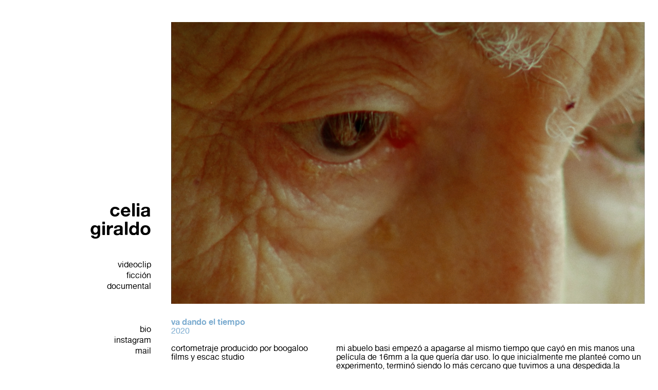

--- FILE ---
content_type: text/html; charset=UTF-8
request_url: https://celiagiraldo.com/va-dando-el-tiempo
body_size: 26923
content:
<!DOCTYPE html>
<!-- 

        Running on cargo.site

-->
<html lang="en" data-predefined-style="true" data-css-presets="true" data-css-preset data-typography-preset>
	<head>
<script>
				var __cargo_context__ = 'live';
				var __cargo_js_ver__ = 'c=2837859173';
				var __cargo_maint__ = false;
				
				
			</script>
					<meta http-equiv="X-UA-Compatible" content="IE=edge,chrome=1">
		<meta http-equiv="Content-Type" content="text/html; charset=utf-8">
		<meta name="viewport" content="initial-scale=1.0, maximum-scale=1.0, user-scalable=no">
		
			<meta name="robots" content="index,follow">
		<title>va dando el tiempo — celia giraldo</title>
		<meta name="description" content="VA DANDO EL TIEMPO 2020 Cortometraje producido por Boogaloo Films y Escac Studio Dirección Celia Giraldo Dirección de fotografía Andreu...">
				<meta name="twitter:card" content="summary_large_image">
		<meta name="twitter:title" content="va dando el tiempo — celia giraldo">
		<meta name="twitter:description" content="VA DANDO EL TIEMPO 2020 Cortometraje producido por Boogaloo Films y Escac Studio Dirección Celia Giraldo Dirección de fotografía Andreu...">
		<meta name="twitter:image" content="https://freight.cargo.site/w/1200/i/c6fd205fe3ad0f7b8e7dfe300c4aa66397cd283626c2ce718010e2bfb0282fa9/CeliaGiraldo-VDET-5b.png">
		<meta property="og:locale" content="en_US">
		<meta property="og:title" content="va dando el tiempo — celia giraldo">
		<meta property="og:description" content="VA DANDO EL TIEMPO 2020 Cortometraje producido por Boogaloo Films y Escac Studio Dirección Celia Giraldo Dirección de fotografía Andreu...">
		<meta property="og:url" content="https://celiagiraldo.com/va-dando-el-tiempo">
		<meta property="og:image" content="https://freight.cargo.site/w/1200/i/c6fd205fe3ad0f7b8e7dfe300c4aa66397cd283626c2ce718010e2bfb0282fa9/CeliaGiraldo-VDET-5b.png">
		<meta property="og:type" content="website">

		<link rel="preconnect" href="https://static.cargo.site" crossorigin>
		<link rel="preconnect" href="https://freight.cargo.site" crossorigin>
				<link rel="preconnect" href="https://type.cargo.site" crossorigin>

		<!--<link rel="preload" href="https://static.cargo.site/assets/social/IconFont-Regular-0.9.3.woff2" as="font" type="font/woff" crossorigin>-->

		

		<link href="https://freight.cargo.site/t/original/i/49156dc6dfaf0a31e9bd17435f5f198528616f36a9e3a3ae8c8a11eb83bacff8/CeliaGiraldo-Thumbnail.ico" rel="shortcut icon">
		<link href="https://celiagiraldo.com/rss" rel="alternate" type="application/rss+xml" title="celia giraldo feed">

		<link href="https://celiagiraldo.com/stylesheet?c=2837859173&1746688583" id="member_stylesheet" rel="stylesheet" type="text/css" />
<style id="">@font-face{font-family:Icons;src:url(https://static.cargo.site/assets/social/IconFont-Regular-0.9.3.woff2);unicode-range:U+E000-E15C,U+F0000,U+FE0E}@font-face{font-family:Icons;src:url(https://static.cargo.site/assets/social/IconFont-Regular-0.9.3.woff2);font-weight:240;unicode-range:U+E000-E15C,U+F0000,U+FE0E}@font-face{font-family:Icons;src:url(https://static.cargo.site/assets/social/IconFont-Regular-0.9.3.woff2);unicode-range:U+E000-E15C,U+F0000,U+FE0E;font-weight:400}@font-face{font-family:Icons;src:url(https://static.cargo.site/assets/social/IconFont-Regular-0.9.3.woff2);unicode-range:U+E000-E15C,U+F0000,U+FE0E;font-weight:600}@font-face{font-family:Icons;src:url(https://static.cargo.site/assets/social/IconFont-Regular-0.9.3.woff2);unicode-range:U+E000-E15C,U+F0000,U+FE0E;font-weight:800}@font-face{font-family:Icons;src:url(https://static.cargo.site/assets/social/IconFont-Regular-0.9.3.woff2);unicode-range:U+E000-E15C,U+F0000,U+FE0E;font-style:italic}@font-face{font-family:Icons;src:url(https://static.cargo.site/assets/social/IconFont-Regular-0.9.3.woff2);unicode-range:U+E000-E15C,U+F0000,U+FE0E;font-weight:200;font-style:italic}@font-face{font-family:Icons;src:url(https://static.cargo.site/assets/social/IconFont-Regular-0.9.3.woff2);unicode-range:U+E000-E15C,U+F0000,U+FE0E;font-weight:400;font-style:italic}@font-face{font-family:Icons;src:url(https://static.cargo.site/assets/social/IconFont-Regular-0.9.3.woff2);unicode-range:U+E000-E15C,U+F0000,U+FE0E;font-weight:600;font-style:italic}@font-face{font-family:Icons;src:url(https://static.cargo.site/assets/social/IconFont-Regular-0.9.3.woff2);unicode-range:U+E000-E15C,U+F0000,U+FE0E;font-weight:800;font-style:italic}body.iconfont-loading,body.iconfont-loading *{color:transparent!important}body{-moz-osx-font-smoothing:grayscale;-webkit-font-smoothing:antialiased;-webkit-text-size-adjust:none}body.no-scroll{overflow:hidden}/*!
 * Content
 */.page{word-wrap:break-word}:focus{outline:0}.pointer-events-none{pointer-events:none}.pointer-events-auto{pointer-events:auto}.pointer-events-none .page_content .audio-player,.pointer-events-none .page_content .shop_product,.pointer-events-none .page_content a,.pointer-events-none .page_content audio,.pointer-events-none .page_content button,.pointer-events-none .page_content details,.pointer-events-none .page_content iframe,.pointer-events-none .page_content img,.pointer-events-none .page_content input,.pointer-events-none .page_content video{pointer-events:auto}.pointer-events-none .page_content *>a,.pointer-events-none .page_content>a{position:relative}s *{text-transform:inherit}#toolset{position:fixed;bottom:10px;right:10px;z-index:8}.mobile #toolset,.template_site_inframe #toolset{display:none}#toolset a{display:block;height:24px;width:24px;margin:0;padding:0;text-decoration:none;background:rgba(0,0,0,.2)}#toolset a:hover{background:rgba(0,0,0,.8)}[data-adminview] #toolset a,[data-adminview] #toolset_admin a{background:rgba(0,0,0,.04);pointer-events:none;cursor:default}#toolset_admin a:active{background:rgba(0,0,0,.7)}#toolset_admin a svg>*{transform:scale(1.1) translate(0,-.5px);transform-origin:50% 50%}#toolset_admin a svg{pointer-events:none;width:100%!important;height:auto!important}#following-container{overflow:auto;-webkit-overflow-scrolling:touch}#following-container iframe{height:100%;width:100%;position:absolute;top:0;left:0;right:0;bottom:0}:root{--following-width:-400px;--following-animation-duration:450ms}@keyframes following-open{0%{transform:translateX(0)}100%{transform:translateX(var(--following-width))}}@keyframes following-open-inverse{0%{transform:translateX(0)}100%{transform:translateX(calc(-1 * var(--following-width)))}}@keyframes following-close{0%{transform:translateX(var(--following-width))}100%{transform:translateX(0)}}@keyframes following-close-inverse{0%{transform:translateX(calc(-1 * var(--following-width)))}100%{transform:translateX(0)}}body.animate-left{animation:following-open var(--following-animation-duration);animation-fill-mode:both;animation-timing-function:cubic-bezier(.24,1,.29,1)}#following-container.animate-left{animation:following-close-inverse var(--following-animation-duration);animation-fill-mode:both;animation-timing-function:cubic-bezier(.24,1,.29,1)}#following-container.animate-left #following-frame{animation:following-close var(--following-animation-duration);animation-fill-mode:both;animation-timing-function:cubic-bezier(.24,1,.29,1)}body.animate-right{animation:following-close var(--following-animation-duration);animation-fill-mode:both;animation-timing-function:cubic-bezier(.24,1,.29,1)}#following-container.animate-right{animation:following-open-inverse var(--following-animation-duration);animation-fill-mode:both;animation-timing-function:cubic-bezier(.24,1,.29,1)}#following-container.animate-right #following-frame{animation:following-open var(--following-animation-duration);animation-fill-mode:both;animation-timing-function:cubic-bezier(.24,1,.29,1)}.slick-slider{position:relative;display:block;-moz-box-sizing:border-box;box-sizing:border-box;-webkit-user-select:none;-moz-user-select:none;-ms-user-select:none;user-select:none;-webkit-touch-callout:none;-khtml-user-select:none;-ms-touch-action:pan-y;touch-action:pan-y;-webkit-tap-highlight-color:transparent}.slick-list{position:relative;display:block;overflow:hidden;margin:0;padding:0}.slick-list:focus{outline:0}.slick-list.dragging{cursor:pointer;cursor:hand}.slick-slider .slick-list,.slick-slider .slick-track{transform:translate3d(0,0,0);will-change:transform}.slick-track{position:relative;top:0;left:0;display:block}.slick-track:after,.slick-track:before{display:table;content:'';width:1px;height:1px;margin-top:-1px;margin-left:-1px}.slick-track:after{clear:both}.slick-loading .slick-track{visibility:hidden}.slick-slide{display:none;float:left;height:100%;min-height:1px}[dir=rtl] .slick-slide{float:right}.content .slick-slide img{display:inline-block}.content .slick-slide img:not(.image-zoom){cursor:pointer}.content .scrub .slick-list,.content .scrub .slick-slide img:not(.image-zoom){cursor:ew-resize}body.slideshow-scrub-dragging *{cursor:ew-resize!important}.content .slick-slide img:not([src]),.content .slick-slide img[src='']{width:100%;height:auto}.slick-slide.slick-loading img{display:none}.slick-slide.dragging img{pointer-events:none}.slick-initialized .slick-slide{display:block}.slick-loading .slick-slide{visibility:hidden}.slick-vertical .slick-slide{display:block;height:auto;border:1px solid transparent}.slick-arrow.slick-hidden{display:none}.slick-arrow{position:absolute;z-index:9;width:0;top:0;height:100%;cursor:pointer;will-change:opacity;-webkit-transition:opacity 333ms cubic-bezier(.4,0,.22,1);transition:opacity 333ms cubic-bezier(.4,0,.22,1)}.slick-arrow.hidden{opacity:0}.slick-arrow svg{position:absolute;width:36px;height:36px;top:0;left:0;right:0;bottom:0;margin:auto;transform:translate(.25px,.25px)}.slick-arrow svg.right-arrow{transform:translate(.25px,.25px) scaleX(-1)}.slick-arrow svg:active{opacity:.75}.slick-arrow svg .arrow-shape{fill:none!important;stroke:#fff;stroke-linecap:square}.slick-arrow svg .arrow-outline{fill:none!important;stroke-width:2.5px;stroke:rgba(0,0,0,.6);stroke-linecap:square}.slick-arrow.slick-next{right:0;text-align:right}.slick-next svg,.wallpaper-navigation .slick-next svg{margin-right:10px}.mobile .slick-next svg{margin-right:10px}.slick-arrow.slick-prev{text-align:left}.slick-prev svg,.wallpaper-navigation .slick-prev svg{margin-left:10px}.mobile .slick-prev svg{margin-left:10px}.loading_animation{display:none;vertical-align:middle;z-index:15;line-height:0;pointer-events:none;border-radius:100%}.loading_animation.hidden{display:none}.loading_animation.pulsing{opacity:0;display:inline-block;animation-delay:.1s;-webkit-animation-delay:.1s;-moz-animation-delay:.1s;animation-duration:12s;animation-iteration-count:infinite;animation:fade-pulse-in .5s ease-in-out;-moz-animation:fade-pulse-in .5s ease-in-out;-webkit-animation:fade-pulse-in .5s ease-in-out;-webkit-animation-fill-mode:forwards;-moz-animation-fill-mode:forwards;animation-fill-mode:forwards}.loading_animation.pulsing.no-delay{animation-delay:0s;-webkit-animation-delay:0s;-moz-animation-delay:0s}.loading_animation div{border-radius:100%}.loading_animation div svg{max-width:100%;height:auto}.loading_animation div,.loading_animation div svg{width:20px;height:20px}.loading_animation.full-width svg{width:100%;height:auto}.loading_animation.full-width.big svg{width:100px;height:100px}.loading_animation div svg>*{fill:#ccc}.loading_animation div{-webkit-animation:spin-loading 12s ease-out;-webkit-animation-iteration-count:infinite;-moz-animation:spin-loading 12s ease-out;-moz-animation-iteration-count:infinite;animation:spin-loading 12s ease-out;animation-iteration-count:infinite}.loading_animation.hidden{display:none}[data-backdrop] .loading_animation{position:absolute;top:15px;left:15px;z-index:99}.loading_animation.position-absolute.middle{top:calc(50% - 10px);left:calc(50% - 10px)}.loading_animation.position-absolute.topleft{top:0;left:0}.loading_animation.position-absolute.middleright{top:calc(50% - 10px);right:1rem}.loading_animation.position-absolute.middleleft{top:calc(50% - 10px);left:1rem}.loading_animation.gray div svg>*{fill:#999}.loading_animation.gray-dark div svg>*{fill:#666}.loading_animation.gray-darker div svg>*{fill:#555}.loading_animation.gray-light div svg>*{fill:#ccc}.loading_animation.white div svg>*{fill:rgba(255,255,255,.85)}.loading_animation.blue div svg>*{fill:#698fff}.loading_animation.inline{display:inline-block;margin-bottom:.5ex}.loading_animation.inline.left{margin-right:.5ex}@-webkit-keyframes fade-pulse-in{0%{opacity:0}50%{opacity:.5}100%{opacity:1}}@-moz-keyframes fade-pulse-in{0%{opacity:0}50%{opacity:.5}100%{opacity:1}}@keyframes fade-pulse-in{0%{opacity:0}50%{opacity:.5}100%{opacity:1}}@-webkit-keyframes pulsate{0%{opacity:1}50%{opacity:0}100%{opacity:1}}@-moz-keyframes pulsate{0%{opacity:1}50%{opacity:0}100%{opacity:1}}@keyframes pulsate{0%{opacity:1}50%{opacity:0}100%{opacity:1}}@-webkit-keyframes spin-loading{0%{transform:rotate(0)}9%{transform:rotate(1050deg)}18%{transform:rotate(-1090deg)}20%{transform:rotate(-1080deg)}23%{transform:rotate(-1080deg)}28%{transform:rotate(-1095deg)}29%{transform:rotate(-1065deg)}34%{transform:rotate(-1080deg)}35%{transform:rotate(-1050deg)}40%{transform:rotate(-1065deg)}41%{transform:rotate(-1035deg)}44%{transform:rotate(-1035deg)}47%{transform:rotate(-2160deg)}50%{transform:rotate(-2160deg)}56%{transform:rotate(45deg)}60%{transform:rotate(45deg)}80%{transform:rotate(6120deg)}100%{transform:rotate(0)}}@keyframes spin-loading{0%{transform:rotate(0)}9%{transform:rotate(1050deg)}18%{transform:rotate(-1090deg)}20%{transform:rotate(-1080deg)}23%{transform:rotate(-1080deg)}28%{transform:rotate(-1095deg)}29%{transform:rotate(-1065deg)}34%{transform:rotate(-1080deg)}35%{transform:rotate(-1050deg)}40%{transform:rotate(-1065deg)}41%{transform:rotate(-1035deg)}44%{transform:rotate(-1035deg)}47%{transform:rotate(-2160deg)}50%{transform:rotate(-2160deg)}56%{transform:rotate(45deg)}60%{transform:rotate(45deg)}80%{transform:rotate(6120deg)}100%{transform:rotate(0)}}[grid-row]{align-items:flex-start;box-sizing:border-box;display:-webkit-box;display:-webkit-flex;display:-ms-flexbox;display:flex;-webkit-flex-wrap:wrap;-ms-flex-wrap:wrap;flex-wrap:wrap}[grid-col]{box-sizing:border-box}[grid-row] [grid-col].empty:after{content:"\0000A0";cursor:text}body.mobile[data-adminview=content-editproject] [grid-row] [grid-col].empty:after{display:none}[grid-col=auto]{-webkit-box-flex:1;-webkit-flex:1;-ms-flex:1;flex:1}[grid-col=x12]{width:100%}[grid-col=x11]{width:50%}[grid-col=x10]{width:33.33%}[grid-col=x9]{width:25%}[grid-col=x8]{width:20%}[grid-col=x7]{width:16.666666667%}[grid-col=x6]{width:14.285714286%}[grid-col=x5]{width:12.5%}[grid-col=x4]{width:11.111111111%}[grid-col=x3]{width:10%}[grid-col=x2]{width:9.090909091%}[grid-col=x1]{width:8.333333333%}[grid-col="1"]{width:8.33333%}[grid-col="2"]{width:16.66667%}[grid-col="3"]{width:25%}[grid-col="4"]{width:33.33333%}[grid-col="5"]{width:41.66667%}[grid-col="6"]{width:50%}[grid-col="7"]{width:58.33333%}[grid-col="8"]{width:66.66667%}[grid-col="9"]{width:75%}[grid-col="10"]{width:83.33333%}[grid-col="11"]{width:91.66667%}[grid-col="12"]{width:100%}body.mobile [grid-responsive] [grid-col]{width:100%;-webkit-box-flex:none;-webkit-flex:none;-ms-flex:none;flex:none}[data-ce-host=true][contenteditable=true] [grid-pad]{pointer-events:none}[data-ce-host=true][contenteditable=true] [grid-pad]>*{pointer-events:auto}[grid-pad="0"]{padding:0}[grid-pad="0.25"]{padding:.125rem}[grid-pad="0.5"]{padding:.25rem}[grid-pad="0.75"]{padding:.375rem}[grid-pad="1"]{padding:.5rem}[grid-pad="1.25"]{padding:.625rem}[grid-pad="1.5"]{padding:.75rem}[grid-pad="1.75"]{padding:.875rem}[grid-pad="2"]{padding:1rem}[grid-pad="2.5"]{padding:1.25rem}[grid-pad="3"]{padding:1.5rem}[grid-pad="3.5"]{padding:1.75rem}[grid-pad="4"]{padding:2rem}[grid-pad="5"]{padding:2.5rem}[grid-pad="6"]{padding:3rem}[grid-pad="7"]{padding:3.5rem}[grid-pad="8"]{padding:4rem}[grid-pad="9"]{padding:4.5rem}[grid-pad="10"]{padding:5rem}[grid-gutter="0"]{margin:0}[grid-gutter="0.5"]{margin:-.25rem}[grid-gutter="1"]{margin:-.5rem}[grid-gutter="1.5"]{margin:-.75rem}[grid-gutter="2"]{margin:-1rem}[grid-gutter="2.5"]{margin:-1.25rem}[grid-gutter="3"]{margin:-1.5rem}[grid-gutter="3.5"]{margin:-1.75rem}[grid-gutter="4"]{margin:-2rem}[grid-gutter="5"]{margin:-2.5rem}[grid-gutter="6"]{margin:-3rem}[grid-gutter="7"]{margin:-3.5rem}[grid-gutter="8"]{margin:-4rem}[grid-gutter="10"]{margin:-5rem}[grid-gutter="12"]{margin:-6rem}[grid-gutter="14"]{margin:-7rem}[grid-gutter="16"]{margin:-8rem}[grid-gutter="18"]{margin:-9rem}[grid-gutter="20"]{margin:-10rem}small{max-width:100%;text-decoration:inherit}img:not([src]),img[src='']{outline:1px solid rgba(177,177,177,.4);outline-offset:-1px;content:url([data-uri])}img.image-zoom{cursor:-webkit-zoom-in;cursor:-moz-zoom-in;cursor:zoom-in}#imprimatur{color:#333;font-size:10px;font-family:-apple-system,BlinkMacSystemFont,"Segoe UI",Roboto,Oxygen,Ubuntu,Cantarell,"Open Sans","Helvetica Neue",sans-serif,"Sans Serif",Icons;/*!System*/position:fixed;opacity:.3;right:-28px;bottom:160px;transform:rotate(270deg);-ms-transform:rotate(270deg);-webkit-transform:rotate(270deg);z-index:8;text-transform:uppercase;color:#999;opacity:.5;padding-bottom:2px;text-decoration:none}.mobile #imprimatur{display:none}bodycopy cargo-link a{font-family:-apple-system,BlinkMacSystemFont,"Segoe UI",Roboto,Oxygen,Ubuntu,Cantarell,"Open Sans","Helvetica Neue",sans-serif,"Sans Serif",Icons;/*!System*/font-size:12px;font-style:normal;font-weight:400;transform:rotate(270deg);text-decoration:none;position:fixed!important;right:-27px;bottom:100px;text-decoration:none;letter-spacing:normal;background:0 0;border:0;border-bottom:0;outline:0}/*! PhotoSwipe Default UI CSS by Dmitry Semenov | photoswipe.com | MIT license */.pswp--has_mouse .pswp__button--arrow--left,.pswp--has_mouse .pswp__button--arrow--right,.pswp__ui{visibility:visible}.pswp--minimal--dark .pswp__top-bar,.pswp__button{background:0 0}.pswp,.pswp__bg,.pswp__container,.pswp__img--placeholder,.pswp__zoom-wrap,.quick-view-navigation{-webkit-backface-visibility:hidden}.pswp__button{cursor:pointer;opacity:1;-webkit-appearance:none;transition:opacity .2s;-webkit-box-shadow:none;box-shadow:none}.pswp__button-close>svg{top:10px;right:10px;margin-left:auto}.pswp--touch .quick-view-navigation{display:none}.pswp__ui{-webkit-font-smoothing:auto;opacity:1;z-index:1550}.quick-view-navigation{will-change:opacity;-webkit-transition:opacity 333ms cubic-bezier(.4,0,.22,1);transition:opacity 333ms cubic-bezier(.4,0,.22,1)}.quick-view-navigation .pswp__group .pswp__button{pointer-events:auto}.pswp__button>svg{position:absolute;width:36px;height:36px}.quick-view-navigation .pswp__group:active svg{opacity:.75}.pswp__button svg .shape-shape{fill:#fff}.pswp__button svg .shape-outline{fill:#000}.pswp__button-prev>svg{top:0;bottom:0;left:10px;margin:auto}.pswp__button-next>svg{top:0;bottom:0;right:10px;margin:auto}.quick-view-navigation .pswp__group .pswp__button-prev{position:absolute;left:0;top:0;width:0;height:100%}.quick-view-navigation .pswp__group .pswp__button-next{position:absolute;right:0;top:0;width:0;height:100%}.quick-view-navigation .close-button,.quick-view-navigation .left-arrow,.quick-view-navigation .right-arrow{transform:translate(.25px,.25px)}.quick-view-navigation .right-arrow{transform:translate(.25px,.25px) scaleX(-1)}.pswp__button svg .shape-outline{fill:transparent!important;stroke:#000;stroke-width:2.5px;stroke-linecap:square}.pswp__button svg .shape-shape{fill:transparent!important;stroke:#fff;stroke-width:1.5px;stroke-linecap:square}.pswp__bg,.pswp__scroll-wrap,.pswp__zoom-wrap{width:100%;position:absolute}.quick-view-navigation .pswp__group .pswp__button-close{margin:0}.pswp__container,.pswp__item,.pswp__zoom-wrap{right:0;bottom:0;top:0;position:absolute;left:0}.pswp__ui--hidden .pswp__button{opacity:.001}.pswp__ui--hidden .pswp__button,.pswp__ui--hidden .pswp__button *{pointer-events:none}.pswp .pswp__ui.pswp__ui--displaynone{display:none}.pswp__element--disabled{display:none!important}/*! PhotoSwipe main CSS by Dmitry Semenov | photoswipe.com | MIT license */.pswp{position:fixed;display:none;height:100%;width:100%;top:0;left:0;right:0;bottom:0;margin:auto;-ms-touch-action:none;touch-action:none;z-index:9999999;-webkit-text-size-adjust:100%;line-height:initial;letter-spacing:initial;outline:0}.pswp img{max-width:none}.pswp--zoom-disabled .pswp__img{cursor:default!important}.pswp--animate_opacity{opacity:.001;will-change:opacity;-webkit-transition:opacity 333ms cubic-bezier(.4,0,.22,1);transition:opacity 333ms cubic-bezier(.4,0,.22,1)}.pswp--open{display:block}.pswp--zoom-allowed .pswp__img{cursor:-webkit-zoom-in;cursor:-moz-zoom-in;cursor:zoom-in}.pswp--zoomed-in .pswp__img{cursor:-webkit-grab;cursor:-moz-grab;cursor:grab}.pswp--dragging .pswp__img{cursor:-webkit-grabbing;cursor:-moz-grabbing;cursor:grabbing}.pswp__bg{left:0;top:0;height:100%;opacity:0;transform:translateZ(0);will-change:opacity}.pswp__scroll-wrap{left:0;top:0;height:100%}.pswp__container,.pswp__zoom-wrap{-ms-touch-action:none;touch-action:none}.pswp__container,.pswp__img{-webkit-user-select:none;-moz-user-select:none;-ms-user-select:none;user-select:none;-webkit-tap-highlight-color:transparent;-webkit-touch-callout:none}.pswp__zoom-wrap{-webkit-transform-origin:left top;-ms-transform-origin:left top;transform-origin:left top;-webkit-transition:-webkit-transform 222ms cubic-bezier(.4,0,.22,1);transition:transform 222ms cubic-bezier(.4,0,.22,1)}.pswp__bg{-webkit-transition:opacity 222ms cubic-bezier(.4,0,.22,1);transition:opacity 222ms cubic-bezier(.4,0,.22,1)}.pswp--animated-in .pswp__bg,.pswp--animated-in .pswp__zoom-wrap{-webkit-transition:none;transition:none}.pswp--hide-overflow .pswp__scroll-wrap,.pswp--hide-overflow.pswp{overflow:hidden}.pswp__img{position:absolute;width:auto;height:auto;top:0;left:0}.pswp__img--placeholder--blank{background:#222}.pswp--ie .pswp__img{width:100%!important;height:auto!important;left:0;top:0}.pswp__ui--idle{opacity:0}.pswp__error-msg{position:absolute;left:0;top:50%;width:100%;text-align:center;font-size:14px;line-height:16px;margin-top:-8px;color:#ccc}.pswp__error-msg a{color:#ccc;text-decoration:underline}.pswp__error-msg{font-family:-apple-system,BlinkMacSystemFont,"Segoe UI",Roboto,Oxygen,Ubuntu,Cantarell,"Open Sans","Helvetica Neue",sans-serif}.quick-view.mouse-down .iframe-item{pointer-events:none!important}.quick-view-caption-positioner{pointer-events:none;width:100%;height:100%}.quick-view-caption-wrapper{margin:auto;position:absolute;bottom:0;left:0;right:0}.quick-view-horizontal-align-left .quick-view-caption-wrapper{margin-left:0}.quick-view-horizontal-align-right .quick-view-caption-wrapper{margin-right:0}[data-quick-view-caption]{transition:.1s opacity ease-in-out;position:absolute;bottom:0;left:0;right:0}.quick-view-horizontal-align-left [data-quick-view-caption]{text-align:left}.quick-view-horizontal-align-right [data-quick-view-caption]{text-align:right}.quick-view-caption{transition:.1s opacity ease-in-out}.quick-view-caption>*{display:inline-block}.quick-view-caption *{pointer-events:auto}.quick-view-caption.hidden{opacity:0}.shop_product .dropdown_wrapper{flex:0 0 100%;position:relative}.shop_product select{appearance:none;-moz-appearance:none;-webkit-appearance:none;outline:0;-webkit-font-smoothing:antialiased;-moz-osx-font-smoothing:grayscale;cursor:pointer;border-radius:0;white-space:nowrap;overflow:hidden!important;text-overflow:ellipsis}.shop_product select.dropdown::-ms-expand{display:none}.shop_product a{cursor:pointer;border-bottom:none;text-decoration:none}.shop_product a.out-of-stock{pointer-events:none}body.audio-player-dragging *{cursor:ew-resize!important}.audio-player{display:inline-flex;flex:1 0 calc(100% - 2px);width:calc(100% - 2px)}.audio-player .button{height:100%;flex:0 0 3.3rem;display:flex}.audio-player .separator{left:3.3rem;height:100%}.audio-player .buffer{width:0%;height:100%;transition:left .3s linear,width .3s linear}.audio-player.seeking .buffer{transition:left 0s,width 0s}.audio-player.seeking{user-select:none;-webkit-user-select:none;cursor:ew-resize}.audio-player.seeking *{user-select:none;-webkit-user-select:none;cursor:ew-resize}.audio-player .bar{overflow:hidden;display:flex;justify-content:space-between;align-content:center;flex-grow:1}.audio-player .progress{width:0%;height:100%;transition:width .3s linear}.audio-player.seeking .progress{transition:width 0s}.audio-player .pause,.audio-player .play{cursor:pointer;height:100%}.audio-player .note-icon{margin:auto 0;order:2;flex:0 1 auto}.audio-player .title{white-space:nowrap;overflow:hidden;text-overflow:ellipsis;pointer-events:none;user-select:none;padding:.5rem 0 .5rem 1rem;margin:auto auto auto 0;flex:0 3 auto;min-width:0;width:100%}.audio-player .total-time{flex:0 1 auto;margin:auto 0}.audio-player .current-time,.audio-player .play-text{flex:0 1 auto;margin:auto 0}.audio-player .stream-anim{user-select:none;margin:auto auto auto 0}.audio-player .stream-anim span{display:inline-block}.audio-player .buffer,.audio-player .current-time,.audio-player .note-svg,.audio-player .play-text,.audio-player .separator,.audio-player .total-time{user-select:none;pointer-events:none}.audio-player .buffer,.audio-player .play-text,.audio-player .progress{position:absolute}.audio-player,.audio-player .bar,.audio-player .button,.audio-player .current-time,.audio-player .note-icon,.audio-player .pause,.audio-player .play,.audio-player .total-time{position:relative}body.mobile .audio-player,body.mobile .audio-player *{-webkit-touch-callout:none}#standalone-admin-frame{border:0;width:400px;position:absolute;right:0;top:0;height:100vh;z-index:99}body[standalone-admin=true] #standalone-admin-frame{transform:translate(0,0)}body[standalone-admin=true] .main_container{width:calc(100% - 400px)}body[standalone-admin=false] #standalone-admin-frame{transform:translate(100%,0)}body[standalone-admin=false] .main_container{width:100%}.toggle_standaloneAdmin{position:fixed;top:0;right:400px;height:40px;width:40px;z-index:999;cursor:pointer;background-color:rgba(0,0,0,.4)}.toggle_standaloneAdmin:active{opacity:.7}body[standalone-admin=false] .toggle_standaloneAdmin{right:0}.toggle_standaloneAdmin *{color:#fff;fill:#fff}.toggle_standaloneAdmin svg{padding:6px;width:100%;height:100%;opacity:.85}body[standalone-admin=false] .toggle_standaloneAdmin #close,body[standalone-admin=true] .toggle_standaloneAdmin #backdropsettings{display:none}.toggle_standaloneAdmin>div{width:100%;height:100%}#admin_toggle_button{position:fixed;top:50%;transform:translate(0,-50%);right:400px;height:36px;width:12px;z-index:999;cursor:pointer;background-color:rgba(0,0,0,.09);padding-left:2px;margin-right:5px}#admin_toggle_button .bar{content:'';background:rgba(0,0,0,.09);position:fixed;width:5px;bottom:0;top:0;z-index:10}#admin_toggle_button:active{background:rgba(0,0,0,.065)}#admin_toggle_button *{color:#fff;fill:#fff}#admin_toggle_button svg{padding:0;width:16px;height:36px;margin-left:1px;opacity:1}#admin_toggle_button svg *{fill:#fff;opacity:1}#admin_toggle_button[data-state=closed] .toggle_admin_close{display:none}#admin_toggle_button[data-state=closed],#admin_toggle_button[data-state=closed] .toggle_admin_open{width:20px;cursor:pointer;margin:0}#admin_toggle_button[data-state=closed] svg{margin-left:2px}#admin_toggle_button[data-state=open] .toggle_admin_open{display:none}select,select *{text-rendering:auto!important}b b{font-weight:inherit}*{-webkit-box-sizing:border-box;-moz-box-sizing:border-box;box-sizing:border-box}customhtml>*{position:relative;z-index:10}body,html{min-height:100vh;margin:0;padding:0}html{touch-action:manipulation;position:relative;background-color:#fff}.main_container{min-height:100vh;width:100%;overflow:hidden}.container{display:-webkit-box;display:-webkit-flex;display:-moz-box;display:-ms-flexbox;display:flex;-webkit-flex-wrap:wrap;-moz-flex-wrap:wrap;-ms-flex-wrap:wrap;flex-wrap:wrap;max-width:100%;width:100%;overflow:visible}.container{align-items:flex-start;-webkit-align-items:flex-start}.page{z-index:2}.page ul li>text-limit{display:block}.content,.content_container,.pinned{-webkit-flex:1 0 auto;-moz-flex:1 0 auto;-ms-flex:1 0 auto;flex:1 0 auto;max-width:100%}.content_container{width:100%}.content_container.full_height{min-height:100vh}.page_background{position:absolute;top:0;left:0;width:100%;height:100%}.page_container{position:relative;overflow:visible;width:100%}.backdrop{position:absolute;top:0;z-index:1;width:100%;height:100%;max-height:100vh}.backdrop>div{position:absolute;top:0;left:0;width:100%;height:100%;-webkit-backface-visibility:hidden;backface-visibility:hidden;transform:translate3d(0,0,0);contain:strict}[data-backdrop].backdrop>div[data-overflowing]{max-height:100vh;position:absolute;top:0;left:0}body.mobile [split-responsive]{display:flex;flex-direction:column}body.mobile [split-responsive] .container{width:100%;order:2}body.mobile [split-responsive] .backdrop{position:relative;height:50vh;width:100%;order:1}body.mobile [split-responsive] [data-auxiliary].backdrop{position:absolute;height:50vh;width:100%;order:1}.page{position:relative;z-index:2}img[data-align=left]{float:left}img[data-align=right]{float:right}[data-rotation]{transform-origin:center center}.content .page_content:not([contenteditable=true]) [data-draggable]{pointer-events:auto!important;backface-visibility:hidden}.preserve-3d{-moz-transform-style:preserve-3d;transform-style:preserve-3d}.content .page_content:not([contenteditable=true]) [data-draggable] iframe{pointer-events:none!important}.dragging-active iframe{pointer-events:none!important}.content .page_content:not([contenteditable=true]) [data-draggable]:active{opacity:1}.content .scroll-transition-fade{transition:transform 1s ease-in-out,opacity .8s ease-in-out}.content .scroll-transition-fade.below-viewport{opacity:0;transform:translateY(40px)}.mobile.full_width .page_container:not([split-layout]) .container_width{width:100%}[data-view=pinned_bottom] .bottom_pin_invisibility{visibility:hidden}.pinned{position:relative;width:100%}.pinned .page_container.accommodate:not(.fixed):not(.overlay){z-index:2}.pinned .page_container.overlay{position:absolute;z-index:4}.pinned .page_container.overlay.fixed{position:fixed}.pinned .page_container.overlay.fixed .page{max-height:100vh;-webkit-overflow-scrolling:touch}.pinned .page_container.overlay.fixed .page.allow-scroll{overflow-y:auto;overflow-x:hidden}.pinned .page_container.overlay.fixed .page.allow-scroll{align-items:flex-start;-webkit-align-items:flex-start}.pinned .page_container .page.allow-scroll::-webkit-scrollbar{width:0;background:0 0;display:none}.pinned.pinned_top .page_container.overlay{left:0;top:0}.pinned.pinned_bottom .page_container.overlay{left:0;bottom:0}div[data-container=set]:empty{margin-top:1px}.thumbnails{position:relative;z-index:1}[thumbnails=grid]{align-items:baseline}[thumbnails=justify] .thumbnail{box-sizing:content-box}[thumbnails][data-padding-zero] .thumbnail{margin-bottom:-1px}[thumbnails=montessori] .thumbnail{pointer-events:auto;position:absolute}[thumbnails] .thumbnail>a{display:block;text-decoration:none}[thumbnails=montessori]{height:0}[thumbnails][data-resizing],[thumbnails][data-resizing] *{cursor:nwse-resize}[thumbnails] .thumbnail .resize-handle{cursor:nwse-resize;width:26px;height:26px;padding:5px;position:absolute;opacity:.75;right:-1px;bottom:-1px;z-index:100}[thumbnails][data-resizing] .resize-handle{display:none}[thumbnails] .thumbnail .resize-handle svg{position:absolute;top:0;left:0}[thumbnails] .thumbnail .resize-handle:hover{opacity:1}[data-can-move].thumbnail .resize-handle svg .resize_path_outline{fill:#fff}[data-can-move].thumbnail .resize-handle svg .resize_path{fill:#000}[thumbnails=montessori] .thumbnail_sizer{height:0;width:100%;position:relative;padding-bottom:100%;pointer-events:none}[thumbnails] .thumbnail img{display:block;min-height:3px;margin-bottom:0}[thumbnails] .thumbnail img:not([src]),img[src=""]{margin:0!important;width:100%;min-height:3px;height:100%!important;position:absolute}[aspect-ratio="1x1"].thumb_image{height:0;padding-bottom:100%;overflow:hidden}[aspect-ratio="4x3"].thumb_image{height:0;padding-bottom:75%;overflow:hidden}[aspect-ratio="16x9"].thumb_image{height:0;padding-bottom:56.25%;overflow:hidden}[thumbnails] .thumb_image{width:100%;position:relative}[thumbnails][thumbnail-vertical-align=top]{align-items:flex-start}[thumbnails][thumbnail-vertical-align=middle]{align-items:center}[thumbnails][thumbnail-vertical-align=bottom]{align-items:baseline}[thumbnails][thumbnail-horizontal-align=left]{justify-content:flex-start}[thumbnails][thumbnail-horizontal-align=middle]{justify-content:center}[thumbnails][thumbnail-horizontal-align=right]{justify-content:flex-end}.thumb_image.default_image>svg{position:absolute;top:0;left:0;bottom:0;right:0;width:100%;height:100%}.thumb_image.default_image{outline:1px solid #ccc;outline-offset:-1px;position:relative}.mobile.full_width [data-view=Thumbnail] .thumbnails_width{width:100%}.content [data-draggable] a:active,.content [data-draggable] img:active{opacity:initial}.content .draggable-dragging{opacity:initial}[data-draggable].draggable_visible{visibility:visible}[data-draggable].draggable_hidden{visibility:hidden}.gallery_card [data-draggable],.marquee [data-draggable]{visibility:inherit}[data-draggable]{visibility:visible;background-color:rgba(0,0,0,.003)}#site_menu_panel_container .image-gallery:not(.initialized){height:0;padding-bottom:100%;min-height:initial}.image-gallery:not(.initialized){min-height:100vh;visibility:hidden;width:100%}.image-gallery .gallery_card img{display:block;width:100%;height:auto}.image-gallery .gallery_card{transform-origin:center}.image-gallery .gallery_card.dragging{opacity:.1;transform:initial!important}.image-gallery:not([image-gallery=slideshow]) .gallery_card iframe:only-child,.image-gallery:not([image-gallery=slideshow]) .gallery_card video:only-child{width:100%;height:100%;top:0;left:0;position:absolute}.image-gallery[image-gallery=slideshow] .gallery_card video[muted][autoplay]:not([controls]),.image-gallery[image-gallery=slideshow] .gallery_card video[muted][data-autoplay]:not([controls]){pointer-events:none}.image-gallery [image-gallery-pad="0"] video:only-child{object-fit:cover;height:calc(100% + 1px)}div.image-gallery>a,div.image-gallery>iframe,div.image-gallery>img,div.image-gallery>video{display:none}[image-gallery-row]{align-items:flex-start;box-sizing:border-box;display:-webkit-box;display:-webkit-flex;display:-ms-flexbox;display:flex;-webkit-flex-wrap:wrap;-ms-flex-wrap:wrap;flex-wrap:wrap}.image-gallery .gallery_card_image{width:100%;position:relative}[data-predefined-style=true] .image-gallery a.gallery_card{display:block;border:none}[image-gallery-col]{box-sizing:border-box}[image-gallery-col=x12]{width:100%}[image-gallery-col=x11]{width:50%}[image-gallery-col=x10]{width:33.33%}[image-gallery-col=x9]{width:25%}[image-gallery-col=x8]{width:20%}[image-gallery-col=x7]{width:16.666666667%}[image-gallery-col=x6]{width:14.285714286%}[image-gallery-col=x5]{width:12.5%}[image-gallery-col=x4]{width:11.111111111%}[image-gallery-col=x3]{width:10%}[image-gallery-col=x2]{width:9.090909091%}[image-gallery-col=x1]{width:8.333333333%}.content .page_content [image-gallery-pad].image-gallery{pointer-events:none}.content .page_content [image-gallery-pad].image-gallery .gallery_card_image>*,.content .page_content [image-gallery-pad].image-gallery .gallery_image_caption{pointer-events:auto}.content .page_content [image-gallery-pad="0"]{padding:0}.content .page_content [image-gallery-pad="0.25"]{padding:.125rem}.content .page_content [image-gallery-pad="0.5"]{padding:.25rem}.content .page_content [image-gallery-pad="0.75"]{padding:.375rem}.content .page_content [image-gallery-pad="1"]{padding:.5rem}.content .page_content [image-gallery-pad="1.25"]{padding:.625rem}.content .page_content [image-gallery-pad="1.5"]{padding:.75rem}.content .page_content [image-gallery-pad="1.75"]{padding:.875rem}.content .page_content [image-gallery-pad="2"]{padding:1rem}.content .page_content [image-gallery-pad="2.5"]{padding:1.25rem}.content .page_content [image-gallery-pad="3"]{padding:1.5rem}.content .page_content [image-gallery-pad="3.5"]{padding:1.75rem}.content .page_content [image-gallery-pad="4"]{padding:2rem}.content .page_content [image-gallery-pad="5"]{padding:2.5rem}.content .page_content [image-gallery-pad="6"]{padding:3rem}.content .page_content [image-gallery-pad="7"]{padding:3.5rem}.content .page_content [image-gallery-pad="8"]{padding:4rem}.content .page_content [image-gallery-pad="9"]{padding:4.5rem}.content .page_content [image-gallery-pad="10"]{padding:5rem}.content .page_content [image-gallery-gutter="0"]{margin:0}.content .page_content [image-gallery-gutter="0.5"]{margin:-.25rem}.content .page_content [image-gallery-gutter="1"]{margin:-.5rem}.content .page_content [image-gallery-gutter="1.5"]{margin:-.75rem}.content .page_content [image-gallery-gutter="2"]{margin:-1rem}.content .page_content [image-gallery-gutter="2.5"]{margin:-1.25rem}.content .page_content [image-gallery-gutter="3"]{margin:-1.5rem}.content .page_content [image-gallery-gutter="3.5"]{margin:-1.75rem}.content .page_content [image-gallery-gutter="4"]{margin:-2rem}.content .page_content [image-gallery-gutter="5"]{margin:-2.5rem}.content .page_content [image-gallery-gutter="6"]{margin:-3rem}.content .page_content [image-gallery-gutter="7"]{margin:-3.5rem}.content .page_content [image-gallery-gutter="8"]{margin:-4rem}.content .page_content [image-gallery-gutter="10"]{margin:-5rem}.content .page_content [image-gallery-gutter="12"]{margin:-6rem}.content .page_content [image-gallery-gutter="14"]{margin:-7rem}.content .page_content [image-gallery-gutter="16"]{margin:-8rem}.content .page_content [image-gallery-gutter="18"]{margin:-9rem}.content .page_content [image-gallery-gutter="20"]{margin:-10rem}[image-gallery=slideshow]:not(.initialized)>*{min-height:1px;opacity:0;min-width:100%}[image-gallery=slideshow][data-constrained-by=height] [image-gallery-vertical-align].slick-track{align-items:flex-start}[image-gallery=slideshow] img.image-zoom:active{opacity:initial}[image-gallery=slideshow].slick-initialized .gallery_card{pointer-events:none}[image-gallery=slideshow].slick-initialized .gallery_card.slick-current{pointer-events:auto}[image-gallery=slideshow] .gallery_card:not(.has_caption){line-height:0}.content .page_content [image-gallery=slideshow].image-gallery>*{pointer-events:auto}.content [image-gallery=slideshow].image-gallery.slick-initialized .gallery_card{overflow:hidden;margin:0;display:flex;flex-flow:row wrap;flex-shrink:0}.content [image-gallery=slideshow].image-gallery.slick-initialized .gallery_card.slick-current{overflow:visible}[image-gallery=slideshow] .gallery_image_caption{opacity:1;transition:opacity .3s;-webkit-transition:opacity .3s;width:100%;margin-left:auto;margin-right:auto;clear:both}[image-gallery-horizontal-align=left] .gallery_image_caption{text-align:left}[image-gallery-horizontal-align=middle] .gallery_image_caption{text-align:center}[image-gallery-horizontal-align=right] .gallery_image_caption{text-align:right}[image-gallery=slideshow][data-slideshow-in-transition] .gallery_image_caption{opacity:0;transition:opacity .3s;-webkit-transition:opacity .3s}[image-gallery=slideshow] .gallery_card_image{width:initial;margin:0;display:inline-block}[image-gallery=slideshow] .gallery_card img{margin:0;display:block}[image-gallery=slideshow][data-exploded]{align-items:flex-start;box-sizing:border-box;display:-webkit-box;display:-webkit-flex;display:-ms-flexbox;display:flex;-webkit-flex-wrap:wrap;-ms-flex-wrap:wrap;flex-wrap:wrap;justify-content:flex-start;align-content:flex-start}[image-gallery=slideshow][data-exploded] .gallery_card{padding:1rem;width:16.666%}[image-gallery=slideshow][data-exploded] .gallery_card_image{height:0;display:block;width:100%}[image-gallery=grid]{align-items:baseline}[image-gallery=grid] .gallery_card.has_caption .gallery_card_image{display:block}[image-gallery=grid] [image-gallery-pad="0"].gallery_card{margin-bottom:-1px}[image-gallery=grid] .gallery_card img{margin:0}[image-gallery=columns] .gallery_card img{margin:0}[image-gallery=justify]{align-items:flex-start}[image-gallery=justify] .gallery_card img{margin:0}[image-gallery=montessori][image-gallery-row]{display:block}[image-gallery=montessori] a.gallery_card,[image-gallery=montessori] div.gallery_card{position:absolute;pointer-events:auto}[image-gallery=montessori][data-can-move] .gallery_card,[image-gallery=montessori][data-can-move] .gallery_card .gallery_card_image,[image-gallery=montessori][data-can-move] .gallery_card .gallery_card_image>*{cursor:move}[image-gallery=montessori]{position:relative;height:0}[image-gallery=freeform] .gallery_card{position:relative}[image-gallery=freeform] [image-gallery-pad="0"].gallery_card{margin-bottom:-1px}[image-gallery-vertical-align]{display:flex;flex-flow:row wrap}[image-gallery-vertical-align].slick-track{display:flex;flex-flow:row nowrap}.image-gallery .slick-list{margin-bottom:-.3px}[image-gallery-vertical-align=top]{align-content:flex-start;align-items:flex-start}[image-gallery-vertical-align=middle]{align-items:center;align-content:center}[image-gallery-vertical-align=bottom]{align-content:flex-end;align-items:flex-end}[image-gallery-horizontal-align=left]{justify-content:flex-start}[image-gallery-horizontal-align=middle]{justify-content:center}[image-gallery-horizontal-align=right]{justify-content:flex-end}.image-gallery[data-resizing],.image-gallery[data-resizing] *{cursor:nwse-resize!important}.image-gallery .gallery_card .resize-handle,.image-gallery .gallery_card .resize-handle *{cursor:nwse-resize!important}.image-gallery .gallery_card .resize-handle{width:26px;height:26px;padding:5px;position:absolute;opacity:.75;right:-1px;bottom:-1px;z-index:10}.image-gallery[data-resizing] .resize-handle{display:none}.image-gallery .gallery_card .resize-handle svg{cursor:nwse-resize!important;position:absolute;top:0;left:0}.image-gallery .gallery_card .resize-handle:hover{opacity:1}[data-can-move].gallery_card .resize-handle svg .resize_path_outline{fill:#fff}[data-can-move].gallery_card .resize-handle svg .resize_path{fill:#000}[image-gallery=montessori] .thumbnail_sizer{height:0;width:100%;position:relative;padding-bottom:100%;pointer-events:none}#site_menu_button{display:block;text-decoration:none;pointer-events:auto;z-index:9;vertical-align:top;cursor:pointer;box-sizing:content-box;font-family:Icons}#site_menu_button.custom_icon{padding:0;line-height:0}#site_menu_button.custom_icon img{width:100%;height:auto}#site_menu_wrapper.disabled #site_menu_button{display:none}#site_menu_wrapper.mobile_only #site_menu_button{display:none}body.mobile #site_menu_wrapper.mobile_only:not(.disabled) #site_menu_button:not(.active){display:block}#site_menu_panel_container[data-type=cargo_menu] #site_menu_panel{display:block;position:fixed;top:0;right:0;bottom:0;left:0;z-index:10;cursor:default}.site_menu{pointer-events:auto;position:absolute;z-index:11;top:0;bottom:0;line-height:0;max-width:400px;min-width:300px;font-size:20px;text-align:left;background:rgba(20,20,20,.95);padding:20px 30px 90px 30px;overflow-y:auto;overflow-x:hidden;display:-webkit-box;display:-webkit-flex;display:-ms-flexbox;display:flex;-webkit-box-orient:vertical;-webkit-box-direction:normal;-webkit-flex-direction:column;-ms-flex-direction:column;flex-direction:column;-webkit-box-pack:start;-webkit-justify-content:flex-start;-ms-flex-pack:start;justify-content:flex-start}body.mobile #site_menu_wrapper .site_menu{-webkit-overflow-scrolling:touch;min-width:auto;max-width:100%;width:100%;padding:20px}#site_menu_wrapper[data-sitemenu-position=bottom-left] #site_menu,#site_menu_wrapper[data-sitemenu-position=top-left] #site_menu{left:0}#site_menu_wrapper[data-sitemenu-position=bottom-right] #site_menu,#site_menu_wrapper[data-sitemenu-position=top-right] #site_menu{right:0}#site_menu_wrapper[data-type=page] .site_menu{right:0;left:0;width:100%;padding:0;margin:0;background:0 0}.site_menu_wrapper.open .site_menu{display:block}.site_menu div{display:block}.site_menu a{text-decoration:none;display:inline-block;color:rgba(255,255,255,.75);max-width:100%;overflow:hidden;white-space:nowrap;text-overflow:ellipsis;line-height:1.4}.site_menu div a.active{color:rgba(255,255,255,.4)}.site_menu div.set-link>a{font-weight:700}.site_menu div.hidden{display:none}.site_menu .close{display:block;position:absolute;top:0;right:10px;font-size:60px;line-height:50px;font-weight:200;color:rgba(255,255,255,.4);cursor:pointer;user-select:none}#site_menu_panel_container .page_container{position:relative;overflow:hidden;background:0 0;z-index:2}#site_menu_panel_container .site_menu_page_wrapper{position:fixed;top:0;left:0;overflow-y:auto;-webkit-overflow-scrolling:touch;height:100%;width:100%;z-index:100}#site_menu_panel_container .site_menu_page_wrapper .backdrop{pointer-events:none}#site_menu_panel_container #site_menu_page_overlay{position:fixed;top:0;right:0;bottom:0;left:0;cursor:default;z-index:1}#shop_button{display:block;text-decoration:none;pointer-events:auto;z-index:9;vertical-align:top;cursor:pointer;box-sizing:content-box;font-family:Icons}#shop_button.custom_icon{padding:0;line-height:0}#shop_button.custom_icon img{width:100%;height:auto}#shop_button.disabled{display:none}.loading[data-loading]{display:none;position:fixed;bottom:8px;left:8px;z-index:100}.new_site_button_wrapper{font-size:1.8rem;font-weight:400;color:rgba(0,0,0,.85);font-family:-apple-system,BlinkMacSystemFont,'Segoe UI',Roboto,Oxygen,Ubuntu,Cantarell,'Open Sans','Helvetica Neue',sans-serif,'Sans Serif',Icons;font-style:normal;line-height:1.4;color:#fff;position:fixed;bottom:0;right:0;z-index:999}body.template_site #toolset{display:none!important}body.mobile .new_site_button{display:none}.new_site_button{display:flex;height:44px;cursor:pointer}.new_site_button .plus{width:44px;height:100%}.new_site_button .plus svg{width:100%;height:100%}.new_site_button .plus svg line{stroke:#000;stroke-width:2px}.new_site_button .plus:after,.new_site_button .plus:before{content:'';width:30px;height:2px}.new_site_button .text{background:#0fce83;display:none;padding:7.5px 15px 7.5px 15px;height:100%;font-size:20px;color:#222}.new_site_button:active{opacity:.8}.new_site_button.show_full .text{display:block}.new_site_button.show_full .plus{display:none}html:not(.admin-wrapper) .template_site #confirm_modal [data-progress] .progress-indicator:after{content:'Generating Site...';padding:7.5px 15px;right:-200px;color:#000}bodycopy svg.marker-overlay,bodycopy svg.marker-overlay *{transform-origin:0 0;-webkit-transform-origin:0 0;box-sizing:initial}bodycopy svg#svgroot{box-sizing:initial}bodycopy svg.marker-overlay{padding:inherit;position:absolute;left:0;top:0;width:100%;height:100%;min-height:1px;overflow:visible;pointer-events:none;z-index:999}bodycopy svg.marker-overlay *{pointer-events:initial}bodycopy svg.marker-overlay text{letter-spacing:initial}bodycopy svg.marker-overlay a{cursor:pointer}.marquee:not(.torn-down){overflow:hidden;width:100%;position:relative;padding-bottom:.25em;padding-top:.25em;margin-bottom:-.25em;margin-top:-.25em;contain:layout}.marquee .marquee_contents{will-change:transform;display:flex;flex-direction:column}.marquee[behavior][direction].torn-down{white-space:normal}.marquee[behavior=bounce] .marquee_contents{display:block;float:left;clear:both}.marquee[behavior=bounce] .marquee_inner{display:block}.marquee[behavior=bounce][direction=vertical] .marquee_contents{width:100%}.marquee[behavior=bounce][direction=diagonal] .marquee_inner:last-child,.marquee[behavior=bounce][direction=vertical] .marquee_inner:last-child{position:relative;visibility:hidden}.marquee[behavior=bounce][direction=horizontal],.marquee[behavior=scroll][direction=horizontal]{white-space:pre}.marquee[behavior=scroll][direction=horizontal] .marquee_contents{display:inline-flex;white-space:nowrap;min-width:100%}.marquee[behavior=scroll][direction=horizontal] .marquee_inner{min-width:100%}.marquee[behavior=scroll] .marquee_inner:first-child{will-change:transform;position:absolute;width:100%;top:0;left:0}.cycle{display:none}</style>
<script type="text/json" data-set="defaults" >{"current_offset":0,"current_page":1,"cargo_url":"celiagiraldoweb","is_domain":true,"is_mobile":false,"is_tablet":false,"is_phone":false,"api_path":"https:\/\/celiagiraldo.com\/_api","is_editor":false,"is_template":false,"is_direct_link":true,"direct_link_pid":26591674}</script>
<script type="text/json" data-set="DisplayOptions" >{"user_id":1531586,"pagination_count":24,"title_in_project":true,"disable_project_scroll":false,"learning_cargo_seen":true,"resource_url":null,"total_projects":0,"use_sets":null,"sets_are_clickable":null,"set_links_position":null,"sticky_pages":null,"slideshow_responsive":false,"slideshow_thumbnails_header":true,"layout_options":{"content_position":"right_cover","content_width":"79","content_margin":"5","main_margin":"2.5","text_alignment":"text_left","vertical_position":"vertical_top","bgcolor":"transparent","WebFontConfig":{"cargo":{"families":{"Nitti Grotesk":{"variants":["n2","i2","n4","i4","n7","i7"]},"Alte Haas Grotesk":{"variants":["n4","n7"]}}},"system":{"families":{"-apple-system":{"variants":["n4"]}}}},"links_orientation":"links_horizontal","viewport_size":"phone","mobile_zoom":"20","mobile_view":"desktop","mobile_padding":"-4.8","mobile_formatting":false,"width_unit":"rem","text_width":"66","is_feed":false,"limit_vertical_images":false,"image_zoom":true,"mobile_images_full_width":true,"responsive_columns":"1","responsive_thumbnails_padding":"0.7","enable_sitemenu":false,"sitemenu_mobileonly":false,"menu_position":"top-left","sitemenu_option":"cargo_menu","responsive_row_height":"75","advanced_padding_enabled":false,"main_margin_top":"2.5","main_margin_right":"2.5","main_margin_bottom":"2.5","main_margin_left":"2.5","mobile_pages_full_width":true,"scroll_transition":false,"image_full_zoom":true,"quick_view_height":"100","quick_view_width":"100","quick_view_alignment":"quick_view_center_center","advanced_quick_view_padding_enabled":false,"quick_view_padding":"2.5","quick_view_padding_top":"2.5","quick_view_padding_bottom":"2.5","quick_view_padding_left":"2.5","quick_view_padding_right":"2.5","quick_content_alignment":"quick_content_center_center","close_quick_view_on_scroll":true,"show_quick_view_ui":true,"quick_view_bgcolor":"rgba(0, 0, 0, 0.85)","quick_view_caption":false},"element_sort":{"no-group":[{"name":"Navigation","isActive":true},{"name":"Header Text","isActive":true},{"name":"Content","isActive":true},{"name":"Header Image","isActive":false}]},"site_menu_options":{"display_type":"page","enable":true,"mobile_only":true,"position":"top-right","single_page_id":"26591867","icon":null,"show_homepage":false,"single_page_url":"Menu","custom_icon":"\/\/freight.cargo.site\/t\/original\/i\/f132e49520e2b46ced65f2b14d1bcb795e7fb4ffa31b3efd090ca57a7ff2be28\/CeliaGiraldo-Thumbnail.png","overlay_sitemenu_page":false},"ecommerce_options":{"enable_ecommerce_button":false,"shop_button_position":"top-left","shop_icon":"\ue138","custom_icon":false,"shop_icon_text":"Cart","enable_geofencing":false,"enabled_countries":["AF","AX","AL","DZ","AS","AD","AO","AI","AQ","AG","AR","AM","AW","AU","AT","AZ","BS","BH","BD","BB","BY","BE","BZ","BJ","BM","BT","BO","BQ","BA","BW","BV","BR","IO","BN","BG","BF","BI","KH","CM","CA","CV","KY","CF","TD","CL","CN","CX","CC","CO","KM","CG","CD","CK","CR","CI","HR","CU","CW","CY","CZ","DK","DJ","DM","DO","EC","EG","SV","GQ","ER","EE","ET","FK","FO","FJ","FI","FR","GF","PF","TF","GA","GM","GE","DE","GH","GI","GR","GL","GD","GP","GU","GT","GG","GN","GW","GY","HT","HM","VA","HN","HK","HU","IS","IN","ID","IR","IQ","IE","IM","IL","IT","JM","JP","JE","JO","KZ","KE","KI","KP","KR","KW","KG","LA","LV","LB","LS","LR","LY","LI","LT","LU","MO","MK","MG","MW","MY","MV","ML","MT","MH","MQ","MR","MU","YT","MX","FM","MD","MC","MN","ME","MS","MA","MZ","MM","NA","NR","NP","NL","NC","NZ","NI","NE","NG","NU","NF","MP","NO","OM","PK","PW","PS","PA","PG","PY","PE","PH","PN","PL","PT","PR","QA","RE","RO","RU","RW","BL","SH","KN","LC","MF","PM","VC","WS","SM","ST","SA","SN","RS","SC","SL","SG","SX","SK","SI","SB","SO","ZA","GS","SS","ES","LK","SD","SR","SJ","SZ","SE","CH","SY","TW","TJ","TZ","TH","TL","TG","TK","TO","TT","TN","TR","TM","TC","TV","UG","UA","AE","GB","US","UM","UY","UZ","VU","VE","VN","VG","VI","WF","EH","YE","ZM","ZW"],"icon":""}}</script>
<script type="text/json" data-set="Site" >{"id":"1531586","direct_link":"https:\/\/celiagiraldo.com","display_url":"celiagiraldo.com","site_url":"celiagiraldoweb","account_shop_id":null,"has_ecommerce":false,"has_shop":false,"ecommerce_key_public":null,"cargo_spark_button":false,"following_url":null,"website_title":"celia giraldo","meta_tags":"","meta_description":"","meta_head":"","homepage_id":"26430230","css_url":"https:\/\/celiagiraldo.com\/stylesheet","rss_url":"https:\/\/celiagiraldo.com\/rss","js_url":"\/_jsapps\/design\/design.js","favicon_url":"https:\/\/freight.cargo.site\/t\/original\/i\/49156dc6dfaf0a31e9bd17435f5f198528616f36a9e3a3ae8c8a11eb83bacff8\/CeliaGiraldo-Thumbnail.ico","home_url":"https:\/\/cargo.site","auth_url":"https:\/\/cargo.site","profile_url":null,"profile_width":0,"profile_height":0,"social_image_url":null,"social_width":0,"social_height":0,"social_description":"Cargo","social_has_image":false,"social_has_description":false,"site_menu_icon":"https:\/\/freight.cargo.site\/i\/f132e49520e2b46ced65f2b14d1bcb795e7fb4ffa31b3efd090ca57a7ff2be28\/CeliaGiraldo-Thumbnail.png","site_menu_has_image":true,"custom_html":"<customhtml><\/customhtml>","filter":null,"is_editor":false,"use_hi_res":false,"hiq":null,"progenitor_site":"concreteislands","files":[],"resource_url":"celiagiraldo.com\/_api\/v0\/site\/1531586"}</script>
<script type="text/json" data-set="ScaffoldingData" >{"id":0,"title":"celia giraldo","project_url":0,"set_id":0,"is_homepage":false,"pin":false,"is_set":true,"in_nav":false,"stack":false,"sort":0,"index":0,"page_count":2,"pin_position":null,"thumbnail_options":null,"pages":[{"id":26430230,"site_id":1531586,"project_url":"Home","direct_link":"https:\/\/celiagiraldo.com\/Home","type":"page","title":"Home","title_no_html":"Home","tags":"","display":false,"pin":false,"pin_options":null,"in_nav":true,"is_homepage":true,"backdrop_enabled":false,"is_set":false,"stack":false,"excerpt":"","content":"","content_no_html":"","content_partial_html":"","thumb":"147823815","thumb_meta":{"thumbnail_crop":{"percentWidth":"100","marginLeft":0,"marginTop":-21.875,"imageModel":{"width":120,"height":120,"file_size":2731,"mid":147823815,"name":"ASTERISC1.png","hash":"a1732600a9033d23acbf20a6e18051aac91cb2e92b27c043cbb432ea76036608","page_id":26430230,"id":147823815,"project_id":26430230,"image_ref":"{image 1}","sort":0,"exclude_from_backdrop":false,"date_added":1657762444,"duplicate":false},"stored":{"ratio":100,"crop_ratio":"16x9"},"cropManuallySet":true}},"thumb_is_visible":false,"sort":0,"index":0,"set_id":0,"page_options":{"using_local_css":true,"local_css":"[local-style=\"26430230\"] .container_width {\n\twidth: 100%\/*!variable_defaults*\/;\n}\n\n[local-style=\"26430230\"] body {\n}\n\n[local-style=\"26430230\"] .backdrop {\n}\n\n[local-style=\"26430230\"] .page {\n}\n\n[local-style=\"26430230\"] .page_background {\n\tbackground-color: transparent\/*!page_container_bgcolor*\/;\n}\n\n[local-style=\"26430230\"] .content_padding {\n\tpadding-bottom: 0.5rem \/*!main_margin*\/;\n\tpadding-top: 0.5rem \/*!main_margin*\/;\n\tpadding-left: 0.5rem \/*!main_margin*\/;\n\tpadding-right: 0.5rem \/*!main_margin*\/;\n}\n\n[data-predefined-style=\"true\"] [local-style=\"26430230\"] bodycopy {\n\tfont-size: 1rem;\n}\n\n[data-predefined-style=\"true\"] [local-style=\"26430230\"] bodycopy a {\n}\n\n[data-predefined-style=\"true\"] [local-style=\"26430230\"] h1 {\n\tfont-size: 2.4rem;\n}\n\n[data-predefined-style=\"true\"] [local-style=\"26430230\"] h1 a {\n}\n\n[data-predefined-style=\"true\"] [local-style=\"26430230\"] h2 {\n\tfont-size: 2.8rem;\n}\n\n[data-predefined-style=\"true\"] [local-style=\"26430230\"] h2 a {\n}\n\n[data-predefined-style=\"true\"] [local-style=\"26430230\"] small {\n\tfont-size: 1.4rem;\n}\n\n[data-predefined-style=\"true\"] [local-style=\"26430230\"] small a {\n}\n\n[data-predefined-style=\"true\"] [local-style=\"26430230\"] bodycopy a:hover {\n}\n\n[data-predefined-style=\"true\"] [local-style=\"26430230\"] h1 a:hover {\n}\n\n[data-predefined-style=\"true\"] [local-style=\"26430230\"] h2 a:hover {\n}\n\n[data-predefined-style=\"true\"] [local-style=\"26430230\"] small a:hover {\n}\n\n[local-style=\"26430230\"] .container {\n\tmargin-right: auto \/*!content_center*\/;\n}","local_layout_options":{"split_layout":false,"split_responsive":false,"full_height":false,"advanced_padding_enabled":false,"page_container_bgcolor":"transparent","show_local_thumbs":true,"page_bgcolor":"","main_margin_bottom":"0.5","main_margin":"0.5","main_margin_top":"0.5","main_margin_right":"0.5","main_margin_left":"0.5","content_position":"center_cover","content_width":"100"},"thumbnail_options":{"show_local_thumbs":true}},"set_open":false,"images":[{"id":147902078,"project_id":26430230,"image_ref":"{image 6}","name":"cursorcelia2v.png","hash":"fef0f8a8b6d3d5ab04956acb57567775f4ae7e0f45d15d21855a049ee3fa1efb","width":16,"height":16,"sort":0,"exclude_from_backdrop":false,"date_added":"1657843726"},{"id":147902086,"project_id":26430230,"image_ref":"{image 7}","name":"cursorcelia1v.png","hash":"0daea030772f1a788c5102e780d408d6ea28aa08f80712d81248b4e4153bfd12","width":16,"height":16,"sort":0,"exclude_from_backdrop":false,"date_added":"1657843802"},{"id":147916827,"project_id":26430230,"image_ref":"{image 8}","name":"CeliaGiraldo-Mouse1.png","hash":"88ff59acb857d907cd53540fae8c2e3b64dc2c02c04758c05a7b0186ea31d551","width":16,"height":16,"sort":0,"exclude_from_backdrop":false,"date_added":"1657873317"},{"id":147916828,"project_id":26430230,"image_ref":"{image 9}","name":"CeliaGiraldo-Thumbnail.png","hash":"3979149f8ebf2d2432d3d318ba5906058c9ad7042e2d8e4728420115896db3e4","width":92,"height":86,"sort":0,"exclude_from_backdrop":false,"date_added":"1657873317"}],"backdrop":null},{"id":26430232,"title":"proyectos","project_url":"proyectos","set_id":0,"is_homepage":false,"pin":false,"is_set":true,"in_nav":false,"stack":true,"sort":2,"index":1,"page_count":14,"pin_position":null,"thumbnail_options":null,"pages":[{"id":26591674,"site_id":1531586,"project_url":"va-dando-el-tiempo","direct_link":"https:\/\/celiagiraldo.com\/va-dando-el-tiempo","type":"page","title":"va dando el tiempo","title_no_html":"va dando el tiempo","tags":"documental","display":true,"pin":false,"pin_options":{},"in_nav":false,"is_homepage":false,"backdrop_enabled":false,"is_set":false,"stack":false,"excerpt":"VA DANDO EL TIEMPO\n2020\n\n\n\tCortometraje producido por Boogaloo Films y Escac Studio\n\n\n\n\nDirecci\u00f3n Celia Giraldo\n\nDirecci\u00f3n de fotograf\u00eda Andreu...","content":"<br><img width=\"2702\" height=\"1610\" width_o=\"2702\" height_o=\"1610\" data-src=\"https:\/\/freight.cargo.site\/t\/original\/i\/c6fd205fe3ad0f7b8e7dfe300c4aa66397cd283626c2ce718010e2bfb0282fa9\/CeliaGiraldo-VDET-5b.png\" data-mid=\"147594133\" border=\"0\" \/><br>\n<br>\n<span style=\"color: #7cacd0;\"><b>VA DANDO EL TIEMPO<\/b><br>2020<br><\/span><br><div grid-row=\"\" grid-pad=\"4\" grid-gutter=\"8\" grid-responsive=\"\" class=\"\"><div grid-col=\"4\" grid-pad=\"4\" class=\"\">\n\t<h2><b><\/b><\/h2>Cortometraje producido por Boogaloo Films y Escac Studio<br>\n\n<br>\n<small>Direcci\u00f3n <b>Celia Giraldo<\/b><br>\nDirecci\u00f3n de fotograf\u00eda <b>Andreu Ortoll<\/b><br>\nDise\u00f1o de sonido <b>Oriol Donat i Martos<br>\n<\/b>Dise\u00f1o gr\u00e1fico<b> Ignasi \u00c0vila Padr\u00f3<br>\n<\/b>Montaje <b>Celia Giraldo<\/b><\/small>\n<\/div><div grid-col=\"8\" grid-pad=\"4\" class=\"\">Mi abuelo Basi empez\u00f3 a apagarse al mismo tiempo que cay\u00f3 en mis manos una pel\u00edcula de 16mm a la que quer\u00eda dar uso. Lo que inicialmente me plante\u00e9 como un experimento, termin\u00f3 siendo lo m\u00e1s cercano que tuvimos a una despedida.La sucesi\u00f3n de los acontecimientos hizo que esa conversaci\u00f3n rodada en 16mm fuese su \u00faltima reflexi\u00f3n sobre el paso del tiempo, la vida y, sin ser \u00e9l consciente, la muerte.<br><br>\n<b><a href=\"https:\/\/www.filmin.es\/corto\/va-dando-el-tiempo\" target=\"_blank\">Disponible en filmin<\/a><\/b><br>\n\n<br>\n<small>\ue084\ufe0e&nbsp;L\u2019Alternativa Festival de Cinema Independent de Barcelona 2020<br>\ue084\ufe0e Festival Jovenes Realizadores Granada Film Fest 2021<br>&nbsp; &nbsp;\ue08e\ufe0e\ufe0e\ufe0e Premio del P\u00fablico<br>\n\ue084\ufe0e Cinemmatic Catalan Film Festival 2021<br>\n\ue084\ufe0e Corto Dorico 2021<\/small><br><br><br>\n<div class=\"image-gallery\" data-gallery=\"%7B%22mode_id%22%3A2%2C%22gallery_instance_id%22%3A67%2C%22name%22%3A%22Columns%22%2C%22path%22%3A%22columns%22%2C%22data%22%3A%7B%22column_size%22%3A10%2C%22columns%22%3A%223%22%2C%22image_padding%22%3A%220.5%22%2C%22responsive%22%3Atrue%2C%22mobile_data%22%3A%7B%22columns%22%3A2%2C%22column_size%22%3A11%2C%22image_padding%22%3A%220.5%22%2C%22separate_mobile_view%22%3Afalse%7D%2C%22meta_data%22%3A%7B%7D%2C%22captions%22%3Atrue%2C%22responsive_image_padding%22%3A%220.5%22%7D%7D\">\n<img width=\"2880\" height=\"1610\" width_o=\"2880\" height_o=\"1610\" data-src=\"https:\/\/freight.cargo.site\/t\/original\/i\/bf19e53db9415af7eccb2fb985e6c08f0d921630c35e55769b8f4026d0ee17b3\/CeliaGiraldo-VDET-1.png\" data-mid=\"147593016\" border=\"0\" \/>\n<img width=\"2880\" height=\"1610\" width_o=\"2880\" height_o=\"1610\" data-src=\"https:\/\/freight.cargo.site\/t\/original\/i\/d2b67a9acf1199ab238fafd8d093d113660d024d791ab8f499d05d334db89e83\/CeliaGiraldo-VDET-2.png\" data-mid=\"147593035\" border=\"0\" \/>\n<img width=\"2880\" height=\"1610\" width_o=\"2880\" height_o=\"1610\" data-src=\"https:\/\/freight.cargo.site\/t\/original\/i\/de4c1157a4ed8433ebec0dcba210e16ce9d39ce374afd8a2aec9e0f621d550f9\/CeliaGiraldo-VDET-6.png\" data-mid=\"147593032\" border=\"0\" \/>\n<img width=\"2702\" height=\"1610\" width_o=\"2702\" height_o=\"1610\" data-src=\"https:\/\/freight.cargo.site\/t\/original\/i\/c6fd205fe3ad0f7b8e7dfe300c4aa66397cd283626c2ce718010e2bfb0282fa9\/CeliaGiraldo-VDET-5b.png\" data-mid=\"147594133\" border=\"0\" \/>\n<img width=\"2702\" height=\"1610\" width_o=\"2702\" height_o=\"1610\" data-src=\"https:\/\/freight.cargo.site\/t\/original\/i\/189251520fdc2218e8868418952a6622d574c4a8d154b76343ecefa02e722059\/CeliaGiraldo-VDET-4b.png\" data-mid=\"147594132\" border=\"0\" \/>\n<img width=\"2702\" height=\"1610\" width_o=\"2702\" height_o=\"1610\" data-src=\"https:\/\/freight.cargo.site\/t\/original\/i\/2d8b649f5ad7b09e0c9981e9b9adaaf7c2774dd9b49ed9d6293f25146dc84adb\/CeliaGiraldo-VDET-3b.png\" data-mid=\"147594131\" border=\"0\" \/>\n<\/div><br>\n<\/div><\/div>","content_no_html":"{image 10}\n\nVA DANDO EL TIEMPO2020\n\tCortometraje producido por Boogaloo Films y Escac Studio\n\n\nDirecci\u00f3n Celia Giraldo\nDirecci\u00f3n de fotograf\u00eda Andreu Ortoll\nDise\u00f1o de sonido Oriol Donat i Martos\nDise\u00f1o gr\u00e1fico Ignasi \u00c0vila Padr\u00f3\nMontaje Celia Giraldo\nMi abuelo Basi empez\u00f3 a apagarse al mismo tiempo que cay\u00f3 en mis manos una pel\u00edcula de 16mm a la que quer\u00eda dar uso. Lo que inicialmente me plante\u00e9 como un experimento, termin\u00f3 siendo lo m\u00e1s cercano que tuvimos a una despedida.La sucesi\u00f3n de los acontecimientos hizo que esa conversaci\u00f3n rodada en 16mm fuese su \u00faltima reflexi\u00f3n sobre el paso del tiempo, la vida y, sin ser \u00e9l consciente, la muerte.\nDisponible en filmin\n\n\n\ue084\ufe0e&nbsp;L\u2019Alternativa Festival de Cinema Independent de Barcelona 2020\ue084\ufe0e Festival Jovenes Realizadores Granada Film Fest 2021&nbsp; &nbsp;\ue08e\ufe0e\ufe0e\ufe0e Premio del P\u00fablico\n\ue084\ufe0e Cinemmatic Catalan Film Festival 2021\n\ue084\ufe0e Corto Dorico 2021\n\n{image 3}\n{image 7}\n{image 6}\n{image 10}\n{image 9}\n{image 8}\n\n","content_partial_html":"<br><img width=\"2702\" height=\"1610\" width_o=\"2702\" height_o=\"1610\" data-src=\"https:\/\/freight.cargo.site\/t\/original\/i\/c6fd205fe3ad0f7b8e7dfe300c4aa66397cd283626c2ce718010e2bfb0282fa9\/CeliaGiraldo-VDET-5b.png\" data-mid=\"147594133\" border=\"0\" \/><br>\n<br>\n<span style=\"color: #7cacd0;\"><b>VA DANDO EL TIEMPO<\/b><br>2020<br><\/span><br>\n\t<h2><b><\/b><\/h2>Cortometraje producido por Boogaloo Films y Escac Studio<br>\n\n<br>\nDirecci\u00f3n <b>Celia Giraldo<\/b><br>\nDirecci\u00f3n de fotograf\u00eda <b>Andreu Ortoll<\/b><br>\nDise\u00f1o de sonido <b>Oriol Donat i Martos<br>\n<\/b>Dise\u00f1o gr\u00e1fico<b> Ignasi \u00c0vila Padr\u00f3<br>\n<\/b>Montaje <b>Celia Giraldo<\/b>\nMi abuelo Basi empez\u00f3 a apagarse al mismo tiempo que cay\u00f3 en mis manos una pel\u00edcula de 16mm a la que quer\u00eda dar uso. Lo que inicialmente me plante\u00e9 como un experimento, termin\u00f3 siendo lo m\u00e1s cercano que tuvimos a una despedida.La sucesi\u00f3n de los acontecimientos hizo que esa conversaci\u00f3n rodada en 16mm fuese su \u00faltima reflexi\u00f3n sobre el paso del tiempo, la vida y, sin ser \u00e9l consciente, la muerte.<br><br>\n<b><a href=\"https:\/\/www.filmin.es\/corto\/va-dando-el-tiempo\" target=\"_blank\">Disponible en filmin<\/a><\/b><br>\n\n<br>\n\ue084\ufe0e&nbsp;L\u2019Alternativa Festival de Cinema Independent de Barcelona 2020<br>\ue084\ufe0e Festival Jovenes Realizadores Granada Film Fest 2021<br>&nbsp; &nbsp;\ue08e\ufe0e\ufe0e\ufe0e Premio del P\u00fablico<br>\n\ue084\ufe0e Cinemmatic Catalan Film Festival 2021<br>\n\ue084\ufe0e Corto Dorico 2021<br><br><br>\n\n<img width=\"2880\" height=\"1610\" width_o=\"2880\" height_o=\"1610\" data-src=\"https:\/\/freight.cargo.site\/t\/original\/i\/bf19e53db9415af7eccb2fb985e6c08f0d921630c35e55769b8f4026d0ee17b3\/CeliaGiraldo-VDET-1.png\" data-mid=\"147593016\" border=\"0\" \/>\n<img width=\"2880\" height=\"1610\" width_o=\"2880\" height_o=\"1610\" data-src=\"https:\/\/freight.cargo.site\/t\/original\/i\/d2b67a9acf1199ab238fafd8d093d113660d024d791ab8f499d05d334db89e83\/CeliaGiraldo-VDET-2.png\" data-mid=\"147593035\" border=\"0\" \/>\n<img width=\"2880\" height=\"1610\" width_o=\"2880\" height_o=\"1610\" data-src=\"https:\/\/freight.cargo.site\/t\/original\/i\/de4c1157a4ed8433ebec0dcba210e16ce9d39ce374afd8a2aec9e0f621d550f9\/CeliaGiraldo-VDET-6.png\" data-mid=\"147593032\" border=\"0\" \/>\n<img width=\"2702\" height=\"1610\" width_o=\"2702\" height_o=\"1610\" data-src=\"https:\/\/freight.cargo.site\/t\/original\/i\/c6fd205fe3ad0f7b8e7dfe300c4aa66397cd283626c2ce718010e2bfb0282fa9\/CeliaGiraldo-VDET-5b.png\" data-mid=\"147594133\" border=\"0\" \/>\n<img width=\"2702\" height=\"1610\" width_o=\"2702\" height_o=\"1610\" data-src=\"https:\/\/freight.cargo.site\/t\/original\/i\/189251520fdc2218e8868418952a6622d574c4a8d154b76343ecefa02e722059\/CeliaGiraldo-VDET-4b.png\" data-mid=\"147594132\" border=\"0\" \/>\n<img width=\"2702\" height=\"1610\" width_o=\"2702\" height_o=\"1610\" data-src=\"https:\/\/freight.cargo.site\/t\/original\/i\/2d8b649f5ad7b09e0c9981e9b9adaaf7c2774dd9b49ed9d6293f25146dc84adb\/CeliaGiraldo-VDET-3b.png\" data-mid=\"147594131\" border=\"0\" \/>\n<br>\n","thumb":"147594133","thumb_meta":{"thumbnail_crop":{"percentWidth":"100","marginLeft":0,"marginTop":0,"imageModel":{"id":147594133,"project_id":26591674,"image_ref":"{image 10}","name":"CeliaGiraldo-VDET-5b.png","hash":"c6fd205fe3ad0f7b8e7dfe300c4aa66397cd283626c2ce718010e2bfb0282fa9","width":2702,"height":1610,"sort":0,"exclude_from_backdrop":false,"date_added":"1657553119"},"stored":{"ratio":59.585492227979,"crop_ratio":"16x9"},"cropManuallySet":true}},"thumb_is_visible":true,"sort":16,"index":10,"set_id":26430232,"page_options":{"using_local_css":true,"local_css":"[local-style=\"26591674\"] .container_width {\n\twidth: 76%\/*!variable_defaults*\/;\n}\n\n[local-style=\"26591674\"] body {\n\tbackground-color: initial \/*!variable_defaults*\/;\n}\n\n[local-style=\"26591674\"] .backdrop {\n}\n\n[local-style=\"26591674\"] .page {\n\tbackground-color: #fff \/*!page_bgcolor*\/;\n\tmin-height: 100vh \/*!page_height_100vh*\/;\n}\n\n[local-style=\"26591674\"] .page_background {\n\tbackground-color: initial \/*!page_container_bgcolor*\/;\n}\n\n[local-style=\"26591674\"] .content_padding {\n}\n\n[data-predefined-style=\"true\"] [local-style=\"26591674\"] bodycopy {\n}\n\n[data-predefined-style=\"true\"] [local-style=\"26591674\"] bodycopy a {\n}\n\n[data-predefined-style=\"true\"] [local-style=\"26591674\"] h1 {\n}\n\n[data-predefined-style=\"true\"] [local-style=\"26591674\"] h1 a {\n}\n\n[data-predefined-style=\"true\"] [local-style=\"26591674\"] h2 {\n}\n\n[data-predefined-style=\"true\"] [local-style=\"26591674\"] h2 a {\n}\n\n[data-predefined-style=\"true\"] [local-style=\"26591674\"] small {\n}\n\n[data-predefined-style=\"true\"] [local-style=\"26591674\"] small a {\n}\n\n[data-predefined-style=\"true\"] [local-style=\"26591674\"] bodycopy a:hover {\n}\n\n[data-predefined-style=\"true\"] [local-style=\"26591674\"] h1 a:hover {\n}\n\n[data-predefined-style=\"true\"] [local-style=\"26591674\"] h2 a:hover {\n}\n\n[data-predefined-style=\"true\"] [local-style=\"26591674\"] small a:hover {\n}","local_layout_options":{"split_layout":false,"split_responsive":false,"full_height":true,"advanced_padding_enabled":false,"page_container_bgcolor":"","show_local_thumbs":false,"page_bgcolor":"#fff","content_width":"76"},"pin_options":{}},"set_open":false,"images":[{"id":147593004,"project_id":26591674,"image_ref":"{image 2}","name":"CeliaGiraldo-VDET-5.png","hash":"6643ccb2e2ee6d81085bf15ef83f0c893d7dac27cf8d9938c74be838d346705e","width":2880,"height":1610,"sort":0,"exclude_from_backdrop":false,"date_added":"1657552546"},{"id":147593016,"project_id":26591674,"image_ref":"{image 3}","name":"CeliaGiraldo-VDET-1.png","hash":"bf19e53db9415af7eccb2fb985e6c08f0d921630c35e55769b8f4026d0ee17b3","width":2880,"height":1610,"sort":0,"exclude_from_backdrop":false,"date_added":"1657552556"},{"id":147593026,"project_id":26591674,"image_ref":"{image 4}","name":"CeliaGiraldo-VDET-4.png","hash":"9faf1f5a3123246b549f81acf1cd8255784a373ff68f5a01cdacc15b41c32970","width":2880,"height":1610,"sort":0,"exclude_from_backdrop":false,"date_added":"1657552564"},{"id":147593031,"project_id":26591674,"image_ref":"{image 5}","name":"CeliaGiraldo-VDET-3.png","hash":"03bb33fe00d7d1915ea66a5ee34591fcaf1c508068034cfa60af3e5f4aad5223","width":2880,"height":1610,"sort":0,"exclude_from_backdrop":false,"date_added":"1657552563"},{"id":147593032,"project_id":26591674,"image_ref":"{image 6}","name":"CeliaGiraldo-VDET-6.png","hash":"de4c1157a4ed8433ebec0dcba210e16ce9d39ce374afd8a2aec9e0f621d550f9","width":2880,"height":1610,"sort":0,"exclude_from_backdrop":false,"date_added":"1657552568"},{"id":147593035,"project_id":26591674,"image_ref":"{image 7}","name":"CeliaGiraldo-VDET-2.png","hash":"d2b67a9acf1199ab238fafd8d093d113660d024d791ab8f499d05d334db89e83","width":2880,"height":1610,"sort":0,"exclude_from_backdrop":false,"date_added":"1657552571"},{"id":147594131,"project_id":26591674,"image_ref":"{image 8}","name":"CeliaGiraldo-VDET-3b.png","hash":"2d8b649f5ad7b09e0c9981e9b9adaaf7c2774dd9b49ed9d6293f25146dc84adb","width":2702,"height":1610,"sort":0,"exclude_from_backdrop":false,"date_added":"1657553118"},{"id":147594132,"project_id":26591674,"image_ref":"{image 9}","name":"CeliaGiraldo-VDET-4b.png","hash":"189251520fdc2218e8868418952a6622d574c4a8d154b76343ecefa02e722059","width":2702,"height":1610,"sort":0,"exclude_from_backdrop":false,"date_added":"1657553119"},{"id":147594133,"project_id":26591674,"image_ref":"{image 10}","name":"CeliaGiraldo-VDET-5b.png","hash":"c6fd205fe3ad0f7b8e7dfe300c4aa66397cd283626c2ce718010e2bfb0282fa9","width":2702,"height":1610,"sort":0,"exclude_from_backdrop":false,"date_added":"1657553119"}],"backdrop":null}]},{"id":26430237,"site_id":1531586,"project_url":"Left-Nav-Desktop","direct_link":"https:\/\/celiagiraldo.com\/Left-Nav-Desktop","type":"page","title":"Left Nav \u2014\u00a0Desktop","title_no_html":"Left Nav \u2014\u00a0Desktop","tags":"","display":false,"pin":true,"pin_options":{"position":"top","overlay":true,"fixed":true,"exclude_mobile":true,"accommodate":false},"in_nav":false,"is_homepage":false,"backdrop_enabled":false,"is_set":false,"stack":false,"excerpt":"celia\n\nGIRALDO\n\n\n\n\u00a0videoclip\n\n\u00a0ficci\u00f3n\n\n\u00a0documental\n\n\n\n\n\n\nbio\n\ninstagram\n\nmail","content":"<h2><b><a href=\"Home\" rel=\"history\"><br>celia<br>\nGIRALDO<\/a><\/b><\/h2><br>\n\n<a href=\"videoclip\" rel=\"history\" data-tags=\"videoclip\"><br>&nbsp;<span a:hover=\"\" {=\"\" background-color:=\"\" rgba(255,=\"\" 255,=\"\" 0.1);=\"\" }=\"\">videoclip<\/span><\/a><br>\n<a href=\"ficci\u00f3n\" rel=\"history\" data-tags=\"ficci\u00f3n\">&nbsp;ficci\u00f3n<\/a><br>\n<a href=\"documental\" rel=\"history\" data-tags=\"documental\">&nbsp;documental<\/a><br>\n\n<a href=\"making-of\" rel=\"history\" data-tags=\"making-of\"><\/a><br>\n<br><br><a href=\"bio\" rel=\"history\">bio<\/a><br>\n<a href=\"https:\/\/www.instagram.com\/celiagiraldo\/\" target=\"_blank\">instagram<\/a><br>\n<a href=\"mailto:celia.giraldo.4c@gmail.com\">mail<\/a>","content_no_html":"celia\nGIRALDO\n\n&nbsp;videoclip\n&nbsp;ficci\u00f3n\n&nbsp;documental\n\n\nbio\ninstagram\nmail","content_partial_html":"<h2><b><a href=\"Home\" rel=\"history\"><br>celia<br>\nGIRALDO<\/a><\/b><\/h2><br>\n\n<a href=\"videoclip\" rel=\"history\" data-tags=\"videoclip\"><br>&nbsp;<span a:hover=\"\" {=\"\" background-color:=\"\" rgba(255,=\"\" 255,=\"\" 0.1);=\"\" }=\"\">videoclip<\/span><\/a><br>\n<a href=\"ficci\u00f3n\" rel=\"history\" data-tags=\"ficci\u00f3n\">&nbsp;ficci\u00f3n<\/a><br>\n<a href=\"documental\" rel=\"history\" data-tags=\"documental\">&nbsp;documental<\/a><br>\n\n<a href=\"making-of\" rel=\"history\" data-tags=\"making-of\"><\/a><br>\n<br><br><a href=\"bio\" rel=\"history\">bio<\/a><br>\n<a href=\"https:\/\/www.instagram.com\/celiagiraldo\/\" target=\"_blank\">instagram<\/a><br>\n<a href=\"mailto:celia.giraldo.4c@gmail.com\">mail<\/a>","thumb":"213939671","thumb_meta":{"thumbnail_crop":{"percentWidth":"100","marginLeft":0,"marginTop":-21.8004,"imageModel":{"id":213939671,"project_id":26430237,"image_ref":"{image 1}","name":"Sujeto-6.png","hash":"6e945d78159d888160e938f1431c90ace48738b5cc79e4eb5ed6a7f6e7df9c18","width":2010,"height":2007,"sort":0,"exclude_from_backdrop":false,"date_added":"1719867020"},"stored":{"ratio":99.850746268657,"crop_ratio":"16x9"},"cropManuallySet":true}},"thumb_is_visible":false,"sort":23,"index":0,"set_id":0,"page_options":{"using_local_css":true,"local_css":"[local-style=\"26430237\"] .container_width {\n\twidth: 25% \/*!variable_defaults*\/;\n}\n\n[local-style=\"26430237\"] body {\n}\n\n[local-style=\"26430237\"] .backdrop {\n\twidth: calc(100% - 25%)\/*!left_fit*\/;\n\tright: 0 \/*!left_fit*\/;\n}\n\n[local-style=\"26430237\"] .page {\n\tmin-height: 100vh \/*!page_height_100vh*\/;\n\tbackground-color: #fff \/*!page_bgcolor*\/;\n}\n\n[local-style=\"26430237\"] .page_background {\n\tbackground-color: transparent \/*!page_container_bgcolor*\/;\n}\n\n[local-style=\"26430237\"] .content_padding {\n}\n\n[data-predefined-style=\"true\"] [local-style=\"26430237\"] bodycopy {\n\tline-height: 1.4;\n}\n\n[data-predefined-style=\"true\"] [local-style=\"26430237\"] bodycopy a {\n    border: 0;\n}\n\n[data-predefined-style=\"true\"] [local-style=\"26430237\"] h1 {\n}\n\n[data-predefined-style=\"true\"] [local-style=\"26430237\"] h1 a {\n}\n\n[data-predefined-style=\"true\"] [local-style=\"26430237\"] h2 {\n}\n\n[data-predefined-style=\"true\"] [local-style=\"26430237\"] h2 a {\n}\n\n[data-predefined-style=\"true\"] [local-style=\"26430237\"] small {\n}\n\n[data-predefined-style=\"true\"] [local-style=\"26430237\"] small a {\n}\n\n[local-style=\"26430237\"] .container {\n\tmargin-left: 0 \/*!content_left*\/;\n\tmargin-right: auto \/*!content_left*\/;\n\talign-items: flex-end \/*!vertical_bottom*\/;\n\t-webkit-align-items: flex-end \/*!vertical_bottom*\/;\n\ttext-align: right \/*!text_right*\/;\n}\n\n[data-predefined-style=\"true\"] [local-style=\"26430237\"] bodycopy a:hover {\n}\n\n[data-predefined-style=\"true\"] [local-style=\"26430237\"] h1 a:hover {\n}\n\n[data-predefined-style=\"true\"] [local-style=\"26430237\"] h2 a:hover {\n}\n\n[data-predefined-style=\"true\"] [local-style=\"26430237\"] small a:hover {\n}","local_layout_options":{"split_layout":true,"split_responsive":true,"content_position":"left_fit","content_width":"25","full_height":true,"advanced_padding_enabled":false,"page_container_bgcolor":"transparent","show_local_thumbs":false,"page_bgcolor":"#fff","vertical_position":"vertical_bottom","text_alignment":"text_right"},"pin_options":{"position":"top","overlay":true,"fixed":true,"exclude_mobile":true,"accommodate":false}},"set_open":false,"images":[{"id":213939671,"project_id":26430237,"image_ref":"{image 1}","name":"Sujeto-6.png","hash":"6e945d78159d888160e938f1431c90ace48738b5cc79e4eb5ed6a7f6e7df9c18","width":2010,"height":2007,"sort":0,"exclude_from_backdrop":false,"date_added":"1719867020"},{"id":213940058,"project_id":26430237,"image_ref":"{image 2}","name":"webs.png","hash":"5434f19152513cf8fa4421815177f91804ba96994054e41dddf61a0aae251a68","width":2327,"height":2327,"sort":0,"exclude_from_backdrop":false,"date_added":"1719867418"}],"backdrop":{"id":4486894,"site_id":1531586,"page_id":26430237,"backdrop_id":3,"backdrop_path":"wallpaper","is_active":true,"data":{"scale_option":"cover","repeat_image":false,"image_alignment":"image_center_center","margin":0,"pattern_size":0,"limit_size":false,"overlay_color":"transparent","bg_color":"transparent","cycle_images":false,"autoplay":true,"slideshow_transition":"slide","transition_timeout":2.5,"transition_duration":1,"randomize":false,"arrow_navigation":false,"focus_object":"{}","backdrop_viewport_lock":false,"use_image_focus":"false","image":"\/\/static.cargo.site\/assets\/backdrop\/default.jpg","requires_webgl":"false"}}},{"id":26430238,"site_id":1531586,"project_url":"Top-Nav-Mobile","direct_link":"https:\/\/celiagiraldo.com\/Top-Nav-Mobile","type":"page","title":"Top Nav \u2014 Mobile","title_no_html":"Top Nav \u2014 Mobile","tags":"","display":false,"pin":true,"pin_options":{"position":"top","overlay":true,"fixed":true,"exclude_mobile":false,"accommodate":true,"exclude_desktop":true},"in_nav":false,"is_homepage":false,"backdrop_enabled":false,"is_set":false,"stack":false,"excerpt":"celia giraldo","content":"<br>\n<br>\n<h2><a href=\"Home\" rel=\"history\">celia giraldo<\/a><\/h2><a href=\"#\" rel=\"home_page\"><\/a>","content_no_html":"\n\ncelia giraldo","content_partial_html":"<br>\n<br>\n<h2><a href=\"Home\" rel=\"history\">celia giraldo<\/a><\/h2><a href=\"#\" rel=\"home_page\"><\/a>","thumb":"","thumb_meta":{"thumbnail_crop":null},"thumb_is_visible":false,"sort":25,"index":0,"set_id":0,"page_options":{"using_local_css":true,"local_css":"[local-style=\"26430238\"] .container_width {\n\twidth: 66% \/*!variable_defaults*\/;\n}\n\n[local-style=\"26430238\"] body {\n}\n\n[local-style=\"26430238\"] .backdrop {\n\twidth: 100% \/*!background_cover*\/;\n}\n\n[local-style=\"26430238\"] .page {\n\tmin-height: auto \/*!page_height_default*\/;\n}\n\n[local-style=\"26430238\"] .page_background {\n\tbackground-color: #fff \/*!page_container_bgcolor*\/;\n}\n\n[local-style=\"26430238\"] .content_padding {\n\tpadding-top: 2rem \/*!main_margin*\/;\n\tpadding-bottom: 2rem \/*!main_margin*\/;\n\tpadding-left: 2rem \/*!main_margin*\/;\n\tpadding-right: 2rem \/*!main_margin*\/;\n}\n\n[data-predefined-style=\"true\"] [local-style=\"26430238\"] bodycopy {\n}\n\n[data-predefined-style=\"true\"] [local-style=\"26430238\"] bodycopy a {\n}\n\n[data-predefined-style=\"true\"] [local-style=\"26430238\"] bodycopy a:hover {\n}\n\n[data-predefined-style=\"true\"] [local-style=\"26430238\"] h1 {\n}\n\n[data-predefined-style=\"true\"] [local-style=\"26430238\"] h1 a {\n}\n\n[data-predefined-style=\"true\"] [local-style=\"26430238\"] h1 a:hover {\n}\n\n[data-predefined-style=\"true\"] [local-style=\"26430238\"] h2 {\n}\n\n[data-predefined-style=\"true\"] [local-style=\"26430238\"] h2 a {\n}\n\n[data-predefined-style=\"true\"] [local-style=\"26430238\"] h2 a:hover {\n}\n\n[data-predefined-style=\"true\"] [local-style=\"26430238\"] small {\n}\n\n[data-predefined-style=\"true\"] [local-style=\"26430238\"] small a {\n}\n\n[data-predefined-style=\"true\"] [local-style=\"26430238\"] small a:hover {\n}\n\n[local-style=\"26430238\"] .container {\n\tmargin-left: 0 \/*!content_left*\/;\n\tmargin-right: auto \/*!content_left*\/;\n\talign-items: flex-start \/*!vertical_top*\/;\n\t-webkit-align-items: flex-start \/*!vertical_top*\/;\n}","local_layout_options":{"split_layout":false,"split_responsive":false,"full_height":false,"advanced_padding_enabled":false,"page_container_bgcolor":"#fff","show_local_thumbs":false,"page_bgcolor":"","content_width":"66","main_margin":"2","main_margin_top":"2","main_margin_right":"2","main_margin_bottom":"2","main_margin_left":"2","content_position":"left_cover"},"pin_options":{"position":"top","overlay":true,"fixed":true,"exclude_mobile":false,"accommodate":true,"exclude_desktop":true}},"set_open":false,"images":[],"backdrop":null}]}</script>
<script type="text/json" data-set="SiteMenu" >{"id":26591867,"site_id":1531586,"project_url":"Left-Nav-Mobile","direct_link":"https:\/\/celiagiraldo.com\/Left-Nav-Mobile","type":"page","title":"Left Nav \u2014\u00a0Mobile","title_no_html":"Left Nav \u2014\u00a0Mobile","tags":"","display":false,"pin":false,"pin_options":{"position":"top","overlay":true,"fixed":true,"exclude_mobile":true,"accommodate":false},"in_nav":false,"is_homepage":false,"backdrop_enabled":false,"is_set":false,"stack":false,"excerpt":"videoclip  \n\n\n\nficci\u00f3n\n\n\ndocumental\n\n\n\n\n\n\nbio\n\n\n\ninstagram\n\nmail","content":"<b><\/b><h1><span a:hover=\"\" {=\"\" background-color:=\"\" rgba(255,=\"\" 255,=\"\" 0.1);=\"\" }=\"\"><a href=\"videoclip\" rel=\"history\" data-tags=\"videoclip\">videoclip<\/a> <\/span> \n\n<br>\n<a href=\"ficci\u00f3n\" rel=\"history\" data-tags=\"ficci\u00f3n\">ficci\u00f3n<\/a>\n\n<br><a href=\"documental\" rel=\"history\" data-tags=\"documental\">documental<\/a>\n\n<br><a href=\"making-of\" rel=\"history\" data-tags=\"making-of\"><\/a>\n\n<br><br><a href=\"bio\" rel=\"history\">bio<\/a>\n\n<br>\n<a href=\"http:\/\/www.instagram.com\/celiagiraldo\" target=\"_blank\">instagram<\/a><br>\n<a href=\"mailto:celia.giraldo.4c@gmail.com\">mail<\/a><\/h1>\n<br>","content_no_html":"videoclip  \n\n\nficci\u00f3n\n\ndocumental\n\n\n\nbio\n\n\ninstagram\nmail\n","content_partial_html":"<b><\/b><h1><span a:hover=\"\" {=\"\" background-color:=\"\" rgba(255,=\"\" 255,=\"\" 0.1);=\"\" }=\"\"><a href=\"videoclip\" rel=\"history\" data-tags=\"videoclip\">videoclip<\/a> <\/span> \n\n<br>\n<a href=\"ficci\u00f3n\" rel=\"history\" data-tags=\"ficci\u00f3n\">ficci\u00f3n<\/a>\n\n<br><a href=\"documental\" rel=\"history\" data-tags=\"documental\">documental<\/a>\n\n<br><a href=\"making-of\" rel=\"history\" data-tags=\"making-of\"><\/a>\n\n<br><br><a href=\"bio\" rel=\"history\">bio<\/a>\n\n<br>\n<a href=\"http:\/\/www.instagram.com\/celiagiraldo\" target=\"_blank\">instagram<\/a><br>\n<a href=\"mailto:celia.giraldo.4c@gmail.com\">mail<\/a><\/h1>\n<br>","thumb":"","thumb_meta":null,"thumb_is_visible":false,"sort":24,"index":0,"set_id":0,"page_options":{"using_local_css":true,"local_css":"[local-style=\"26591867\"] .container_width {\n\twidth: 73% \/*!variable_defaults*\/;\n}\n\n[local-style=\"26591867\"] body {\n\tbackground-color: initial \/*!variable_defaults*\/;\n}\n\n[local-style=\"26591867\"] .backdrop {\n\twidth: 100% \/*!background_cover*\/;\n}\n\n[local-style=\"26591867\"] .page {\n}\n\n[local-style=\"26591867\"] .page_background {\n\tbackground-color: initial \/*!page_container_bgcolor*\/;\n}\n\n[local-style=\"26591867\"] .content_padding {\n\tpadding-top: 2rem \/*!main_margin*\/;\n\tpadding-bottom: 2rem \/*!main_margin*\/;\n\tpadding-left: 2rem \/*!main_margin*\/;\n\tpadding-right: 2rem \/*!main_margin*\/;\n}\n\n[data-predefined-style=\"true\"] [local-style=\"26591867\"] bodycopy {\n}\n\n[data-predefined-style=\"true\"] [local-style=\"26591867\"] bodycopy a {\n}\n\n[data-predefined-style=\"true\"] [local-style=\"26591867\"] bodycopy a:hover {\n}\n\n[data-predefined-style=\"true\"] [local-style=\"26591867\"] h1 {\n}\n\n[data-predefined-style=\"true\"] [local-style=\"26591867\"] h1 a {\n}\n\n[data-predefined-style=\"true\"] [local-style=\"26591867\"] h1 a:hover {\n}\n\n[data-predefined-style=\"true\"] [local-style=\"26591867\"] h2 {\n}\n\n[data-predefined-style=\"true\"] [local-style=\"26591867\"] h2 a {\n}\n\n[data-predefined-style=\"true\"] [local-style=\"26591867\"] h2 a:hover {\n}\n\n[data-predefined-style=\"true\"] [local-style=\"26591867\"] small {\n}\n\n[data-predefined-style=\"true\"] [local-style=\"26591867\"] small a {\n}\n\n[data-predefined-style=\"true\"] [local-style=\"26591867\"] small a:hover {\n}\n\n[local-style=\"26591867\"] .container {\n}","local_layout_options":{"split_layout":false,"split_responsive":false,"full_height":false,"advanced_padding_enabled":false,"page_container_bgcolor":"","show_local_thumbs":false,"page_bgcolor":"","main_margin":"2","main_margin_top":"2","main_margin_right":"2","main_margin_bottom":"2","main_margin_left":"2"},"pin_options":{"position":"top","overlay":true,"fixed":true,"exclude_mobile":true,"accommodate":false}},"set_open":false,"images":[],"backdrop":null}</script>
<script type="text/json" data-set="FirstloadThumbOptions" >{"page_id":"26591674"}</script>
<script type="text/json" data-set="ThumbnailSettings" >{"id":7577605,"name":"Grid","path":"grid","mode_id":1,"site_id":1531586,"page_id":null,"iterator":1,"is_active":true,"data":{"crop":true,"thumb_crop":"16x9","column_size":11,"columns":"2","thumb_horizontal_align":"left","thumbnails_padding":"0.6","responsive":true,"show_title":true,"show_tags":false,"show_excerpt":false,"filter_type":"all","filter_tags":"","filter_set":"","show_thumbs":false,"mobile_data":{"column_size":12,"thumbnails_padding":"0.4","separate_mobile_view":false,"columns":"1"},"meta_data":{},"thumbnails_width":"70","responsive_columns":"1","responsive_row_height":"75","random_limit":999,"responsive_thumbnails_padding":"0.4"}}</script>
<script type="text/json" data-set="ThumbnailModes" >[{"name":"Grid","path":"grid","sort":0,"mode_id":1},{"name":"Columns","path":"columns","sort":1,"mode_id":2},{"name":"Justify","path":"justify","sort":2,"mode_id":3},{"name":"Freeform","path":"freeform","sort":3,"mode_id":5},{"name":"Montessori","path":"montessori","sort":4,"mode_id":4}]</script>
<script type="text/json" data-set="FirstloadThumbnails" >[{"id":36382784,"url":"un-lugar-comun-1","project_url":"un-lugar-comun-1","title":"un lugar com\u00fan","title_no_html":"un lugar com\u00fan","tags":"ficci\u00f3n","excerpt":"un lugar com\u00fan\n2024\n\n\n\tLargometraje DIRIGIDO POR\n\n CELIA GIRALDO\n\n\nproducido por Escac studio + ESC\u00c1NDALO FILMS + MATERIA CINEMA\n\n\n Protagonizado por EVA...","thumb":"213917690","thumb_meta":{"thumbnail_crop":{"percentWidth":"104.06250000000001","marginLeft":-2.03125,"marginTop":0,"imageModel":{"id":213917690,"project_id":36382784,"image_ref":"{image 1}","name":"001.jpg","hash":"65a815618e0c353331f09bce9170e8991bf4162e75b3d140c4160b82808a93cc","width":1998,"height":1080,"sort":0,"exclude_from_backdrop":false,"date_added":"1719849058"},"stored":{"ratio":54.054054054054,"crop_ratio":"16x9"},"cropManuallySet":true}},"set_id":26430232,"version":"Cargo2","tags_with_links":"<a href=\"\/ficci\u00f3n\" rel=\"history\">ficci\u00f3n<\/a>"},{"id":36382995,"url":"aixo-no-es-suecia","project_url":"aixo-no-es-suecia","title":"aix\u00f2 no \u00e9s su\u00e8cia","title_no_html":"aix\u00f2 no \u00e9s su\u00e8cia","tags":"ficci\u00f3n","excerpt":"aix\u00f2 no \u00e9s su\u00e8cia\n2023\n\n\n\n\n\n\nserie creada por aina clotet + dani gonz\u00e1lez + valentina viso\n\n\nproducida funicular films + nanouk films + anagram...","thumb":"213921830","thumb_meta":{"thumbnail_crop":{"percentWidth":"100","marginLeft":0,"marginTop":0,"imageModel":{"id":213921830,"project_id":36382995,"image_ref":"{image 31}","name":"Foto-poster-horitzontal-neta.jpg","hash":"33921dd8dc573fdf3ae2ebd36ad3e53a25dd41ac8d280ad7e6d3302301cf0eba","width":2000,"height":1125,"sort":0,"exclude_from_backdrop":false,"date_added":"1719854454"},"stored":{"ratio":56.25,"crop_ratio":"16x9"},"cropManuallySet":true}},"set_id":26430232,"version":"Cargo2","tags_with_links":"<a href=\"\/ficci\u00f3n\" rel=\"history\">ficci\u00f3n<\/a>"},{"id":26729419,"url":"si-muriera-manana","project_url":"si-muriera-manana","title":"si muriera ma\u00f1ana","title_no_html":"si muriera ma\u00f1ana","tags":"videoclip","excerpt":"si muriera ma\u00f1ana\nRIGOBERTA BANDINI\n\n\nDirecci\u00f3n Celia Giraldo\n\nproducci\u00f3n carmen garrido\n\nDirecci\u00f3n de Fotograf\u00eda alvar riu\n\nDirecci\u00f3n Art\u00edstica Laura...","thumb":"219088453","thumb_meta":{"thumbnail_crop":{"percentWidth":"100","marginLeft":0,"marginTop":0,"imageModel":{"id":219088453,"project_id":26729419,"image_ref":"{image 18}","name":"Captura-de-Pantalla-2024-10-02-a-las-18.09.48.jpeg","hash":"97a1800110fd4eb3852ba506366cd0d9b09041a3dbb083f1758ce10947946b37","width":2880,"height":1620,"sort":0,"exclude_from_backdrop":false,"date_added":"1727886372"},"stored":{"ratio":56.25,"crop_ratio":"16x9"},"cropManuallySet":true}},"set_id":26430232,"version":"Cargo2","tags_with_links":"<a href=\"\/videoclip\" rel=\"history\">videoclip<\/a>"},{"id":37525101,"url":"busco-un-centro-de-gravedad-permanente","project_url":"busco-un-centro-de-gravedad-permanente","title":"busco un centro de gravedad permanente","title_no_html":"busco un centro de gravedad permanente","tags":"videoclip","excerpt":"busco un centro de gravedad permanente\nRIGOBERTA BANDINI\n\n\nDirecci\u00f3n Celia Giraldo\n\nproducido por\u00a0plaza\ncoreografa\u00a0laura alcala\n\nDirecci\u00f3n de Fotograf\u00eda...","thumb":"232906887","thumb_meta":{"thumbnail_crop":{"percentWidth":"100","marginLeft":0,"marginTop":-0.0052876,"imageModel":{"id":232906887,"project_id":37525101,"image_ref":"{image 31}","name":"F7BCD43B-D7EC-4761-ADC9-D9FD3958D073_1_105_c.jpeg","hash":"6964b9109a97fabf6e67d0e6a6ebb434a32be35dbe38b6ab66e5c4e507c5a1b6","width":1182,"height":665,"sort":0,"exclude_from_backdrop":false,"date_added":1746637380},"stored":{"ratio":56.260575296108,"crop_ratio":"16x9"},"cropManuallySet":true}},"set_id":26430232,"version":"Cargo2","tags_with_links":"<a href=\"\/videoclip\" rel=\"history\">videoclip<\/a>"},{"id":36382691,"url":"carino","project_url":"carino","title":"cari\u00f1o","title_no_html":"cari\u00f1o","tags":"videoclip","excerpt":"nada importa tanto\ncari\u00f1o\n\n\ndirecci\u00f3n creativa Celia Giraldo\n\n\n\nproducido por funicular films\n\ndirigido por\u00a0Celia Giraldo\nfotograf\u00eda de portada lola...","thumb":"213917139","thumb_meta":{"thumbnail_crop":{"percentWidth":"100","marginLeft":0,"marginTop":0,"imageModel":{"id":213917139,"project_id":36382691,"image_ref":"{image 1}","name":"7.jpeg","hash":"ff7134905d82199f520837de5f25f0f4b14acfce52eaf50270f45de8eb9299dd","width":3456,"height":1944,"sort":0,"exclude_from_backdrop":false,"date_added":"1719847705"},"stored":{"ratio":56.25,"crop_ratio":"16x9"},"cropManuallySet":true}},"set_id":26430232,"version":"Cargo2","tags_with_links":"<a href=\"\/videoclip\" rel=\"history\">videoclip<\/a>"},{"id":36764054,"url":"asi-bailaba","project_url":"asi-bailaba","title":"as\u00ed bailaba","title_no_html":"as\u00ed bailaba","tags":"videoclip","excerpt":"AS\u00cd BAILABA\nRIGOBERTA BANDINI + AMAIA\n\n\nproducci\u00f3n la lupe\n\nDirecci\u00f3n Celia Giraldo\n\nDirecci\u00f3n de Fotograf\u00eda\u00a0Jos\u00e9 Cach\u00f3n\n\nDirecci\u00f3n Art\u00edstica Laura...","thumb":"219088229","thumb_meta":{"thumbnail_crop":{"percentWidth":"100","marginLeft":0,"marginTop":0,"imageModel":{"id":219088229,"project_id":36764054,"image_ref":"{image 4}","name":"Captura-de-Pantalla-2024-09-29-a-las-22.50.45.jpeg","hash":"89f9076592461b4b8566f1fa625576a61624fc27aed353151bca24c023d9cf72","width":2880,"height":1620,"sort":0,"exclude_from_backdrop":false,"date_added":"1727886038"},"stored":{"ratio":56.25,"crop_ratio":"16x9"},"cropManuallySet":true}},"set_id":26430232,"version":"Cargo2","tags_with_links":"<a href=\"\/videoclip\" rel=\"history\">videoclip<\/a>"},{"id":26591675,"url":"fa-calor","project_url":"fa-calor","title":"fa calor","title_no_html":"fa calor","tags":"videoclip","excerpt":"FA CALOR\nHABLA DE M\u00cd EN PRESENTE\n\n\nCo-direcci\u00f3n Adri\u00e0 Botella + Celia Giraldo\n\nDirecci\u00f3n de fotograf\u00eda Pablo Paloma\n\nDirecci\u00f3n art\u00edstica Elisabet...","thumb":"147594807","thumb_meta":{"thumbnail_crop":{"percentWidth":"100","marginLeft":0,"marginTop":-9.27916,"imageModel":{"id":147594807,"project_id":26591675,"image_ref":"{image 2}","name":"Celina_BOYBAND_0001-Habla_30-copia.jpg","hash":"2d316da2ffaf9a238afe01de2207a10f04252822453ab72aedc69fce22dda1a6","width":2786,"height":1917,"sort":0,"exclude_from_backdrop":false,"date_added":"1657553519"},"stored":{"ratio":68.808327351041,"crop_ratio":"16x9"},"cropManuallySet":true}},"set_id":26430232,"version":"Cargo2","tags_with_links":"<a href=\"\/videoclip\" rel=\"history\">videoclip<\/a>"},{"id":26591682,"url":"calle-bailen","project_url":"calle-bailen","title":"calle bail\u00e9n","title_no_html":"calle bail\u00e9n","tags":"videoclip","excerpt":"CALLE BAIL\u00c9N\nTHE FREE FALL BAND\n\nCo-direcci\u00f3n Adri\u00e0 Botella + Celia Giraldo\n\nProducci\u00f3n Fractal 7\n\nDirecci\u00f3n de fotograf\u00eda Pablo Paloma\n\nDirecci\u00f3n...","thumb":"147599883","thumb_meta":{"thumbnail_crop":{"percentWidth":"109","marginLeft":-4.5,"marginTop":-2.53125,"imageModel":{"id":147599883,"project_id":26591682,"image_ref":"{image 2}","name":"Captura-de-Pantalla-2022-07-11-a-les-18.02.08.png","hash":"ccb5a82ea36e2cc0d718dc63c7978b1da192d9fb771ed45d80afabd9f871018e","width":1920,"height":1080,"sort":0,"exclude_from_backdrop":false,"date_added":"1657556589"},"stored":{"ratio":56.25,"crop_ratio":"16x9"},"cropManuallySet":true}},"set_id":26430232,"version":"Cargo2","tags_with_links":"<a href=\"\/videoclip\" rel=\"history\">videoclip<\/a>"},{"id":26591683,"url":"amerigo-bestpussy","project_url":"amerigo-bestpussy","title":"amerigo bestpussy","title_no_html":"amerigo bestpussy","tags":"videoclip","excerpt":"AMERIGO BESTPUSSY\nLA BECARIA\n\n\nDirecci\u00f3n Celia Giraldo\n\nProducci\u00f3n Javier de la Llave\n\nDirecci\u00f3n de fotograf\u00eda Luc\u00eda Ajuria\n\nDirecci\u00f3n art\u00edstica +...","thumb":"147600479","thumb_meta":{"thumbnail_crop":{"percentWidth":"100","marginLeft":0,"marginTop":0,"imageModel":{"id":147600479,"project_id":26591683,"image_ref":"{image 2}","name":"Captura-de-Pantalla-2022-07-11-a-les-18.28.22.png","hash":"83c4cf059ef3aaa498c27fb31c64238184d48f76cdf1c0fcc14cf8bc5c8bdae3","width":1920,"height":1080,"sort":0,"exclude_from_backdrop":false,"date_added":"1657556967"},"stored":{"ratio":56.25,"crop_ratio":"16x9"},"cropManuallySet":true}},"set_id":26430232,"version":"Cargo2","tags_with_links":"<a href=\"\/videoclip\" rel=\"history\">videoclip<\/a>"},{"id":26591684,"url":"je-pense-a-toi","project_url":"je-pense-a-toi","title":"je pense \u00e0 toi","title_no_html":"je pense \u00e0 toi","tags":"videoclip","excerpt":"JE PENSE \u00c0 TOI\nR\u00c9MI FA\n\n\nDirecci\u00f3n Celia Giraldo\n\nProducci\u00f3n Javier de la Llave\n\nDirecci\u00f3n de fotograf\u00eda Jos\u00e9 Cach\u00f3n\n\nDirecci\u00f3n art\u00edstica + vestuario:...","thumb":"147797561","thumb_meta":{"thumbnail_crop":{"percentWidth":"134","marginLeft":-17.3333,"marginTop":-0.666667,"imageModel":{"id":147797561,"project_id":26591684,"image_ref":"{image 4}","name":"Captura-de-Pantalla-2022-07-13-a-les-21.04.47.png","hash":"fdc7f55fe73f58da97a37ceb2ebd4a5d5c75ddafd726fd66c32e1e30d4a30c5b","width":1920,"height":1080,"sort":0,"exclude_from_backdrop":false,"date_added":"1657739952"},"stored":{"ratio":56.25,"crop_ratio":"16x9"},"cropManuallySet":true}},"set_id":26430232,"version":"Cargo2","tags_with_links":"<a href=\"\/videoclip\" rel=\"history\">videoclip<\/a>"},{"id":26591674,"url":"va-dando-el-tiempo","project_url":"va-dando-el-tiempo","title":"va dando el tiempo","title_no_html":"va dando el tiempo","tags":"documental","excerpt":"VA DANDO EL TIEMPO\n2020\n\n\n\tCortometraje producido por Boogaloo Films y Escac Studio\n\n\n\n\nDirecci\u00f3n Celia Giraldo\n\nDirecci\u00f3n de fotograf\u00eda Andreu...","thumb":"147594133","thumb_meta":{"thumbnail_crop":{"percentWidth":"100","marginLeft":0,"marginTop":0,"imageModel":{"id":147594133,"project_id":26591674,"image_ref":"{image 10}","name":"CeliaGiraldo-VDET-5b.png","hash":"c6fd205fe3ad0f7b8e7dfe300c4aa66397cd283626c2ce718010e2bfb0282fa9","width":2702,"height":1610,"sort":0,"exclude_from_backdrop":false,"date_added":"1657553119"},"stored":{"ratio":59.585492227979,"crop_ratio":"16x9"},"cropManuallySet":true}},"set_id":26430232,"version":"Cargo2","tags_with_links":"<a href=\"\/documental\" rel=\"history\">documental<\/a>"},{"id":26698179,"url":"todo-bien","project_url":"todo-bien","title":"todo bien","title_no_html":"todo bien","tags":"videoclip","excerpt":"TODO BIEN\nHABLA DE M\u00cd EN PRESENTE\n\n\n\nDirecci\u00f3n Celia Giraldo\n\nProducci\u00f3n Javier de la Llave\n\nDirecci\u00f3n de fotograf\u00eda Jos\u00e9 Cach\u00f3n\n\nDirecci\u00f3n art\u00edstica...","thumb":"147797433","thumb_meta":{"thumbnail_crop":{"percentWidth":"122.135448916409","marginLeft":-10.8871,"marginTop":-12.3583,"imageModel":{"id":147797433,"project_id":26698179,"image_ref":"{image 4}","name":"Captura-de-Pantalla-2022-07-13-a-les-21.14.36.png","hash":"a5e451165655f5f41c0f3fd60bcd47329672125ef361067e6291d79e5dca1b2b","width":1725,"height":969,"sort":0,"exclude_from_backdrop":false,"date_added":"1657739725"},"stored":{"ratio":56.173913043478,"crop_ratio":"16x9"},"cropManuallySet":true}},"set_id":26430232,"version":"Cargo2","tags_with_links":"<a href=\"\/videoclip\" rel=\"history\">videoclip<\/a>"},{"id":26591673,"url":"la-filla-d-algu","project_url":"la-filla-d-algu","title":"la filla d'alg\u00fa","title_no_html":"la filla d'alg\u00fa","tags":"ficci\u00f3n","excerpt":"LA FILLA D\u2019ALG\u00da\n2019\n\n\n\tLargometraje colectivo producido por Escac Films. Protagonizado por Aina Clotet\n\n\n\n\nCo-direcci\u00f3n Marcel Alc\u00e1ntara + J\u00falia De Paz...","thumb":"147592356","thumb_meta":{"thumbnail_crop":{"percentWidth":"133.223684210526","marginLeft":-26.9451,"marginTop":0,"imageModel":{"id":147592356,"project_id":26591673,"image_ref":"{image 2}","name":"CeliaGiraldo-LFDA-1.jpg","hash":"be2590b7e09776dfbbbdbd2c46695ef9970c78eb804920c8a5553995ddd2afa1","width":2880,"height":1216,"sort":0,"exclude_from_backdrop":false,"date_added":"1657552140"},"stored":{"ratio":42.222222222222,"crop_ratio":"16x9"},"cropManuallySet":true}},"set_id":26430232,"version":"Cargo2","tags_with_links":"<a href=\"\/ficci\u00f3n\" rel=\"history\">ficci\u00f3n<\/a>"},{"id":26591671,"url":"te-busco-en-todos","project_url":"te-busco-en-todos","title":"te busco en todos","title_no_html":"te busco en todos","tags":"ficci\u00f3n","excerpt":"te busco en todos\n\n2018\n\n\n\tCortometraje producido por Escac Films\n\n\nProtagonizado por M\u00edriam Iscla y Max Grosse Majench\n\n\n\n\nDirecci\u00f3n Celia Giraldo\n\nGui\u00f3n...","thumb":"147592405","thumb_meta":{"thumbnail_crop":{"percentWidth":"100.371747211896","marginLeft":-0.185892,"marginTop":0,"imageModel":{"id":147592405,"project_id":26591671,"image_ref":"{image 11}","name":"CeliaGiraldo-TBET-1.png","hash":"0a303b577b486cdf71a49adc7ff46eb7c20f246f0b7b47d0b6353d32e4f95a6c","width":2880,"height":1614,"sort":0,"exclude_from_backdrop":false,"date_added":"1657552227"},"stored":{"ratio":56.041666666667,"crop_ratio":"16x9"},"cropManuallySet":true}},"set_id":26430232,"version":"Cargo2","tags_with_links":"<a href=\"\/ficci\u00f3n\" rel=\"history\">ficci\u00f3n<\/a>"}]</script>
<script type="text/x-handlebars-template" id="loading_animation"><div class="loading_animation pulsing <%= extra_class %> {{ extra_class }}">
	<div>
		<svg class="loading" width="500" height="500" viewBox="0 0 500 500">
		      <path d="M495,201.19a257.61,257.61,0,0,0-14.19-47.05,260.51,260.51,0,0,0-23.17-42.9,253.09,253.09,0,0,0-69.06-68.85,245.21,245.21,0,0,0-42.88-23A227.1,227.1,0,0,0,298.88,5.26,241.81,241.81,0,0,0,249.5.31V0C111.7,0,0,111.7,0,249.5H.32a242.23,242.23,0,0,0,4.93,49.36A227.43,227.43,0,0,0,19.82,345a247.09,247.09,0,0,0,23,43,253.65,253.65,0,0,0,68.87,68.85,260.28,260.28,0,0,0,43,23.19,258.59,258.59,0,0,0,47,14.17,254.37,254.37,0,0,0,47.86,4.69V499c7.64,0,15.16-.47,22.62-1.14.88-.08,1.77-.05,2.66-.14,1.3-.13,2.56-.41,3.86-.56,6.82-.77,13.63-1.66,20.42-3A255.67,255.67,0,0,0,345.86,480a246.52,246.52,0,0,0,42.95-23.19A253.15,253.15,0,0,0,457.64,388a246.55,246.55,0,0,0,23.21-43A256.9,256.9,0,0,0,495,298.19a250.34,250.34,0,0,0,4.71-48.69A246.63,246.63,0,0,0,495,201.19ZM484.14,249.5H249.5V483.27a238.72,238.72,0,0,1-44.83-4.37,245.21,245.21,0,0,1-44-13.26,246.55,246.55,0,0,1-40.28-21.75,237.64,237.64,0,0,1-64.61-64.62,231.25,231.25,0,0,1-21.6-40.37,212.18,212.18,0,0,1-13.63-43.15,226.46,226.46,0,0,1-4.61-46.25H249.5V15.92c.2,0,.39,0,.59,0a227.57,227.57,0,0,1,45.79,4.67,212.11,212.11,0,0,1,43.79,13.26,228.85,228.85,0,0,1,40.22,21.52,237.92,237.92,0,0,1,64.82,64.6,246.65,246.65,0,0,1,21.72,40.2,243.26,243.26,0,0,1,13.28,44.09,231,231,0,0,1,4.43,45.26Z"/>
		</svg>
	</div>
</div></script>
<script type="text/x-handlebars-template" id="page_master">{{#if this.is_set}} {{#each pages}} {{#if this.is_set}} <div data-container="set" data-id="{{id}}"> {{>page_master}} </div> {{else}} {{>page}} {{/if}} {{/each}} {{else}} {{>page}} {{/if}}</script>
<script type="text/x-handlebars-template" id="page">{{#if pin}} {{!-- Do not render pins in this view --}} {{else}} <div data-container="page" class="page_container" {{#if page_options.local_layout_options.split_responsive}}split-responsive {{else}}{{#if page_options.local_layout_options.split_layout}}split-layout {{/if}}{{/if}}local-style="{{id}}" data-id="{{id}}"> <div class="page container container_width" data-container="content" data-id="{{id}}"> <bodycopy class="bodycopy content content_padding"> <div class="page_content clearfix" data-elementresizer data-resize-parent> {{print "content"}} </div> {{{ page_options.svg_overlay }}} </bodycopy> </div> <div class="page_background"></div> <style class="local-css" data-target="{{id}}"> {{{ page_options.local_css }}} </style> {{#if_all backdrop backdrop_enabled}} <div data-backdrop="{{backdrop.backdrop_path}}" class="backdrop" data-view="Backdrop" data-id="{{id}}"> [script type="text/json" data-set="backdrop_data">{{{stringify backdrop}}}[/script> </div> {{/if_all}} </div> {{/if}}</script>
<script type="text/x-handlebars-template" id="content">{{#each content}} {{#if pin}}{{!-- Do not render pins in this view --}} {{else}} {{#if this.is_set}} <div data-container="{{#if this.is_set}}set{{else}}page{{/if}}" data-id="{{id}}"> {{>page_master}} </div> {{else}} {{>page_master}} {{/if}} {{/if}} {{/each}}</script>
<script type="text/x-handlebars-template" id="sitemenu"><div id="site_menu_panel"> <div id="site_menu" class="site_menu"> <div class="page-link home-link {{#if display_options.site_menu_options.show_homepage}} {{else}}hidden{{/if}}"> <a href="" rel="home_page">Homepage</a> <div class="break"></div> </div> {{#each site_menu_tree.pages}} {{>sitemenu_item}} {{/each}} <div class="close">×</div> </div> </div></script>
<script type="text/x-handlebars-template" id="sitemenu_item">{{#if is_set}} {{#if in_nav}} <div class="set-link" data-link-pid="{{id}}" data-prevtype="{{previous_type}}"> {{#if_equal set_id 0}} {{#if has_children}} {{#if_equal previous_type "page"}} <div class="break"></div> {{/if_equal}} {{/if}} {{/if_equal}} {{#if in_nav}} <a href="{{project_url}}" rel="history">{{title}}</a> {{/if}} <div data-set-wrapper {{#if in_nav}}class="indent"{{/if}}> {{/if}} {{#each pages}} {{>sitemenu_item}} {{/each}} {{#if in_nav}} </div> </div> {{/if}} {{else}} {{#if in_nav}} <div class="page-link" data-link-pid="{{id}}" data-prevtype="{{previous_type}}"> <a href="{{project_url}}" rel="history">{{title}}</a> </div> {{/if}} {{/if}}</script>
<script type="text/x-handlebars-template" id="pin"><div class="page_container{{#if pin_options.overlay}} overlay{{/if}}{{#if pin_options.accommodate}} accommodate{{/if}}{{#if pin_options.fixed}} fixed{{/if}}{{#if pin_options.exclude_mobile}} exclude_mobile{{/if}}{{#if pin_options.exclude_desktop}} exclude_desktop{{/if}}{{#if_equal pin_options.position 'bottom'}}{{#unless pin_options.fixed}} bottom_pin_invisibility{{/unless}}{{/if_equal}}" {{#if page_options.local_layout_options.split_responsive}}split-responsive {{else}}{{#if page_options.local_layout_options.split_layout}}split-layout {{/if}}{{/if}}local-style="{{id}}"> <div class="page container container_width clearfix" data-container="content" data-id="{{id}}"> <bodycopy class="bodycopy content content_padding"> {{#if_option "title_in_project"}} {{#if show_title}} <div class="project_title" style="display: none"> {{{title}}} </div> {{/if}} {{/if_option}} <div class="page_content clearfix" data-elementresizer data-resize-parent> {{print "content"}} </div> {{{ page_options.svg_overlay }}} </bodycopy> </div> <div class="page_background"></div> <style class="local-css" data-target="{{id}}"> {{{ page_options.local_css }}} </style> {{#if_all backdrop backdrop_enabled}} <div data-backdrop="{{backdrop.backdrop_path}}" class="backdrop" data-view="Backdrop" data-id="{{backdrop.page_id}}">[script type="text/json" data-set="backdrop_data">{{{stringify backdrop}}}[/script></div> {{/if_all}} </div></script>
<script type="text/x-handlebars-template" id="pinned_top">{{#each pinned}} {{#if pin}} {{#if_equal pin_options.position 'top'}} {{>pin}} {{/if_equal}} {{/if}} {{/each}}</script>
<script type="text/x-handlebars-template" id="pinned_bottom">{{#each pinned}} {{#if pin}} {{#if_equal pin_options.position 'bottom'}} {{>pin}} {{/if_equal}} {{/if}} {{/each}}</script>
<script type="text/x-handlebars-template" id="thumbnail"><div class="container thumbnails_width clearfix"> <div class="content content_padding"> <div class="thumbnails"> {{>thumbnail_subview}} </div> </div> </div></script>
<script src="//static.cargo.site/libs/cargo.apicore.package.jquery213.min.js?c=2837859173&" data-main=""></script>
<script src="https://static.cargo.site/assets/builds/apipackage.min.js?c=2837859173&" data-main=""></script>

	</head>
	<body data-bodyview="" style="visibility: hidden;">
		
		

		<script>
			window.scrollMonitor=function(){var t,i,o,e,s,n=function(){return window.pageYOffset||document.documentElement&&document.documentElement.scrollTop||document.body.scrollTop},h={},c=[],l="visibilityChange",r="enterViewport",a="fullyEnterViewport",p="exitViewport",w="partiallyExitViewport",u="locationChange",m="stateChange",f=[l,r,a,p,w,u,m],d={top:0,bottom:0},b=function(){return window.innerHeight||document.documentElement.clientHeight},v=function(){return Math.max(document.body.scrollHeight,document.documentElement.scrollHeight,document.body.offsetHeight,document.documentElement.offsetHeight,document.documentElement.clientHeight)};function g(){if(h.viewportTop=n(),h.viewportBottom=h.viewportTop+h.viewportHeight,h.documentHeight=v(),h.documentHeight!==t){for(o=c.length;o--;)c[o].recalculateLocation();t=h.documentHeight}}function V(){h.viewportHeight=b(),g(),k()}function I(){clearTimeout(e),e=setTimeout(V,100)}function k(){for(s=c.length;s--;)c[s].update();for(s=c.length;s--;)c[s].triggerCallbacks()}function y(t,o){var e,s,n,c,b,v,g=this;this.watchItem=t,this.offsets=o?o===+o?{top:o,bottom:o}:{top:o.top||d.top,bottom:o.bottom||d.bottom}:d,this.callbacks={};for(var V=0,I=f.length;V<I;V++)g.callbacks[f[V]]=[];function k(t){if(0!==t.length)for(b=t.length;b--;)(v=t[b]).callback.call(g,i),v.isOne&&t.splice(b,1)}this.locked=!1,this.triggerCallbacks=function(){switch(this.isInViewport&&!e&&k(this.callbacks[r]),this.isFullyInViewport&&!s&&k(this.callbacks[a]),this.isAboveViewport!==n&&this.isBelowViewport!==c&&(k(this.callbacks[l]),s||this.isFullyInViewport||(k(this.callbacks[a]),k(this.callbacks[w])),e||this.isInViewport||(k(this.callbacks[r]),k(this.callbacks[p]))),!this.isFullyInViewport&&s&&k(this.callbacks[w]),!this.isInViewport&&e&&k(this.callbacks[p]),this.isInViewport!==e&&k(this.callbacks[l]),!0){case e!==this.isInViewport:case s!==this.isFullyInViewport:case n!==this.isAboveViewport:case c!==this.isBelowViewport:k(this.callbacks[m])}e=this.isInViewport,s=this.isFullyInViewport,n=this.isAboveViewport,c=this.isBelowViewport},this.recalculateLocation=function(){if(!this.locked){var t=this.top,i=this.bottom;if(this.watchItem.nodeName){var o=this.watchItem.style.display;"none"===o&&(this.watchItem.style.display="");var e=this.watchItem.getBoundingClientRect();this.top=e.top+h.viewportTop,this.bottom=e.bottom+h.viewportTop,"none"===o&&(this.watchItem.style.display=o)}else this.watchItem===+this.watchItem?this.watchItem>0?this.top=this.bottom=this.watchItem:this.top=this.bottom=h.documentHeight-this.watchItem:(this.top=this.watchItem.top,this.bottom=this.watchItem.bottom);this.top-=this.offsets.top,this.bottom+=this.offsets.bottom,this.height=this.bottom-this.top,void 0===t&&void 0===i||this.top===t&&this.bottom===i||k(this.callbacks[u])}},this.recalculateLocation(),this.update(),e=this.isInViewport,s=this.isFullyInViewport,n=this.isAboveViewport,c=this.isBelowViewport}h.viewportTop=null,h.viewportBottom=null,h.documentHeight=null,h.viewportHeight=b(),y.prototype={on:function(t,o,e){switch(!0){case t===l&&!this.isInViewport&&this.isAboveViewport:case t===r&&this.isInViewport:case t===a&&this.isFullyInViewport:case t===p&&this.isAboveViewport&&!this.isInViewport:case t===w&&this.isAboveViewport:if(o.call(this,i),e)return}if(!this.callbacks[t])throw new Error("Tried to add a scroll monitor listener of type "+t+". Your options are: "+f.join(", "));this.callbacks[t].push({callback:o,isOne:e||!1})},off:function(t,i){if(!this.callbacks[t])throw new Error("Tried to remove a scroll monitor listener of type "+t+". Your options are: "+f.join(", "));for(var o,e=0;o=this.callbacks[t][e];e++)if(o.callback===i){this.callbacks[t].splice(e,1);break}},one:function(t,i){this.on(t,i,!0)},recalculateSize:function(){this.height=this.watchItem.offsetHeight+this.offsets.top+this.offsets.bottom,this.bottom=this.top+this.height},update:function(){this.isAboveViewport=this.top<h.viewportTop,this.isBelowViewport=this.bottom>h.viewportBottom,this.isInViewport=this.top<=h.viewportBottom&&this.bottom>=h.viewportTop,this.isFullyInViewport=this.top>=h.viewportTop&&this.bottom<=h.viewportBottom||this.isAboveViewport&&this.isBelowViewport},destroy:function(){var t=c.indexOf(this);c.splice(t,1);for(var i=0,o=f.length;i<o;i++)this.callbacks[f[i]].length=0},lock:function(){this.locked=!0},unlock:function(){this.locked=!1}};for(var H=function(t){return function(i,o){this.on.call(this,t,i,o)}},E=0,T=f.length;E<T;E++){var B=f[E];y.prototype[B]=H(B)}try{g()}catch(t){try{window.$(g)}catch(t){throw new Error("If you must put scrollMonitor in the <head>, you must use jQuery.")}}function A(t){i=t,g(),k()}return"#throttle-scroll-monitor"===window.location.hash&&(A=_.throttle(A,66)),window.addEventListener?(window.addEventListener("scroll",A),window.addEventListener("resize",I)):(window.attachEvent("onscroll",A),window.attachEvent("onresize",I)),h.beget=h.create=function(t,i){"string"==typeof t?t=document.querySelector(t):t&&t.length>0&&(t=t[0]);var o=new y(t,i);return c.push(o),o.update(),o},h.update=function(){i=null,g(),k()},h.recalculateLocations=function(){h.documentHeight=0,h.update()},h}();
		</script>

		<customhtml></customhtml>		
		<div class="loading" data-loading="page">
<div class="loading_animation pulsing <%= extra_class %> ">
	<div>
		<svg class="loading" width="500" height="500" viewBox="0 0 500 500">
		      <path d="M495,201.19a257.61,257.61,0,0,0-14.19-47.05,260.51,260.51,0,0,0-23.17-42.9,253.09,253.09,0,0,0-69.06-68.85,245.21,245.21,0,0,0-42.88-23A227.1,227.1,0,0,0,298.88,5.26,241.81,241.81,0,0,0,249.5.31V0C111.7,0,0,111.7,0,249.5H.32a242.23,242.23,0,0,0,4.93,49.36A227.43,227.43,0,0,0,19.82,345a247.09,247.09,0,0,0,23,43,253.65,253.65,0,0,0,68.87,68.85,260.28,260.28,0,0,0,43,23.19,258.59,258.59,0,0,0,47,14.17,254.37,254.37,0,0,0,47.86,4.69V499c7.64,0,15.16-.47,22.62-1.14.88-.08,1.77-.05,2.66-.14,1.3-.13,2.56-.41,3.86-.56,6.82-.77,13.63-1.66,20.42-3A255.67,255.67,0,0,0,345.86,480a246.52,246.52,0,0,0,42.95-23.19A253.15,253.15,0,0,0,457.64,388a246.55,246.55,0,0,0,23.21-43A256.9,256.9,0,0,0,495,298.19a250.34,250.34,0,0,0,4.71-48.69A246.63,246.63,0,0,0,495,201.19ZM484.14,249.5H249.5V483.27a238.72,238.72,0,0,1-44.83-4.37,245.21,245.21,0,0,1-44-13.26,246.55,246.55,0,0,1-40.28-21.75,237.64,237.64,0,0,1-64.61-64.62,231.25,231.25,0,0,1-21.6-40.37,212.18,212.18,0,0,1-13.63-43.15,226.46,226.46,0,0,1-4.61-46.25H249.5V15.92c.2,0,.39,0,.59,0a227.57,227.57,0,0,1,45.79,4.67,212.11,212.11,0,0,1,43.79,13.26,228.85,228.85,0,0,1,40.22,21.52,237.92,237.92,0,0,1,64.82,64.6,246.65,246.65,0,0,1,21.72,40.2,243.26,243.26,0,0,1,13.28,44.09,231,231,0,0,1,4.43,45.26Z"/>
		</svg>
	</div>
</div>		</div>
		
		<div 
	id="site_menu_wrapper" class=" mobile_only" 
	data-sitemenu-position="top-right" 
	data-type="page" 
	data-set="SiteMenu"
	data-view="SiteMenu"
>

	<a href="/Left-Nav-Mobile" rel="site_menu" id="site_menu_button" class="custom_icon">
			<img src="//freight.cargo.site/t/original/i/f132e49520e2b46ced65f2b14d1bcb795e7fb4ffa31b3efd090ca57a7ff2be28/CeliaGiraldo-Thumbnail.png">
			</a>
	
	<div id="site_menu_panel_container" data-type="page"><!-- empty container for site menu --></div>

</div>
		<a id="shop_button" rel="show_cart" href class="disabled  ">
			</a>
		<div class="main_container">

			<div data-view="pinned_top" data-set="Scaffolding" data-position="top" class="pinned pinned_top">
				<div class="page_container overlay fixed exclude_mobile" split-responsive local-style="26430237">
	<div class="page container container_width clearfix" data-container="content" data-id="26430237">
		<bodycopy class="bodycopy content content_padding">

			
			<div class="page_content clearfix" data-elementresizer data-resize-parent>
				<projectcontent><h2><b><a href="Home" rel="history"><br>celia<br>
GIRALDO</a></b></h2><br>

<a href="videoclip" rel="history" data-tags="videoclip"><br>&nbsp;<span a:hover="" {="" background-color:="" rgba(255,="" 255,="" 0.1);="" }="">videoclip</span></a><br>
<a href="ficción" rel="history" data-tags="ficción">&nbsp;ficción</a><br>
<a href="documental" rel="history" data-tags="documental">&nbsp;documental</a><br>

<a href="making-of" rel="history" data-tags="making-of"></a><br>
<br><br><a href="bio" rel="history">bio</a><br>
<a href="https://www.instagram.com/celiagiraldo/" target="_blank">instagram</a><br>
<a href="mailto:celia.giraldo.4c@gmail.com">mail</a></projectcontent>
			</div>

			
		</bodycopy>
	</div>
	<div class="page_background"></div>
	<style class="local-css" data-target="26430237">
		[local-style="26430237"] .container_width {
	width: 25% /*!variable_defaults*/;
}

[local-style="26430237"] body {
}

[local-style="26430237"] .backdrop {
	width: calc(100% - 25%)/*!left_fit*/;
	right: 0 /*!left_fit*/;
}

[local-style="26430237"] .page {
	min-height: 100vh /*!page_height_100vh*/;
	background-color: #fff /*!page_bgcolor*/;
}

[local-style="26430237"] .page_background {
	background-color: transparent /*!page_container_bgcolor*/;
}

[local-style="26430237"] .content_padding {
}

[data-predefined-style="true"] [local-style="26430237"] bodycopy {
	line-height: 1.4;
}

[data-predefined-style="true"] [local-style="26430237"] bodycopy a {
    border: 0;
}

[data-predefined-style="true"] [local-style="26430237"] h1 {
}

[data-predefined-style="true"] [local-style="26430237"] h1 a {
}

[data-predefined-style="true"] [local-style="26430237"] h2 {
}

[data-predefined-style="true"] [local-style="26430237"] h2 a {
}

[data-predefined-style="true"] [local-style="26430237"] small {
}

[data-predefined-style="true"] [local-style="26430237"] small a {
}

[local-style="26430237"] .container {
	margin-left: 0 /*!content_left*/;
	margin-right: auto /*!content_left*/;
	align-items: flex-end /*!vertical_bottom*/;
	-webkit-align-items: flex-end /*!vertical_bottom*/;
	text-align: right /*!text_right*/;
}

[data-predefined-style="true"] [local-style="26430237"] bodycopy a:hover {
}

[data-predefined-style="true"] [local-style="26430237"] h1 a:hover {
}

[data-predefined-style="true"] [local-style="26430237"] h2 a:hover {
}

[data-predefined-style="true"] [local-style="26430237"] small a:hover {
}
	</style>
	</div>			<div class="page_container overlay accommodate fixed exclude_desktop" local-style="26430238">
	<div class="page container container_width clearfix" data-container="content" data-id="26430238">
		<bodycopy class="bodycopy content content_padding">

			
			<div class="page_content clearfix" data-elementresizer data-resize-parent>
				<projectcontent><br>
<br>
<h2><a href="Home" rel="history">celia giraldo</a></h2><a href="#" rel="home_page"></a></projectcontent>
			</div>

			
		</bodycopy>
	</div>
	<div class="page_background"></div>
	<style class="local-css" data-target="26430238">
		[local-style="26430238"] .container_width {
	width: 66% /*!variable_defaults*/;
}

[local-style="26430238"] body {
}

[local-style="26430238"] .backdrop {
	width: 100% /*!background_cover*/;
}

[local-style="26430238"] .page {
	min-height: auto /*!page_height_default*/;
}

[local-style="26430238"] .page_background {
	background-color: #fff /*!page_container_bgcolor*/;
}

[local-style="26430238"] .content_padding {
	padding-top: 2rem /*!main_margin*/;
	padding-bottom: 2rem /*!main_margin*/;
	padding-left: 2rem /*!main_margin*/;
	padding-right: 2rem /*!main_margin*/;
}

[data-predefined-style="true"] [local-style="26430238"] bodycopy {
}

[data-predefined-style="true"] [local-style="26430238"] bodycopy a {
}

[data-predefined-style="true"] [local-style="26430238"] bodycopy a:hover {
}

[data-predefined-style="true"] [local-style="26430238"] h1 {
}

[data-predefined-style="true"] [local-style="26430238"] h1 a {
}

[data-predefined-style="true"] [local-style="26430238"] h1 a:hover {
}

[data-predefined-style="true"] [local-style="26430238"] h2 {
}

[data-predefined-style="true"] [local-style="26430238"] h2 a {
}

[data-predefined-style="true"] [local-style="26430238"] h2 a:hover {
}

[data-predefined-style="true"] [local-style="26430238"] small {
}

[data-predefined-style="true"] [local-style="26430238"] small a {
}

[data-predefined-style="true"] [local-style="26430238"] small a:hover {
}

[local-style="26430238"] .container {
	margin-left: 0 /*!content_left*/;
	margin-right: auto /*!content_left*/;
	align-items: flex-start /*!vertical_top*/;
	-webkit-align-items: flex-start /*!vertical_top*/;
}
	</style>
	</div>						</div>
			
			<div class="content_container">
<div data-view="Content" data-set="Scaffolding">
	
	

	
	<div data-container="page" class="page_container" local-style="26591674" data-id="26591674">
		
		<div class="page container container_width" data-container="content" data-id="26591674">
			<bodycopy class="bodycopy content content_padding">
				
				<div class="page_content clearfix" data-elementresizer data-resize-parent>
					<projectcontent><br><img width="2702" height="1610" width_o="2702" height_o="1610" data-src="https://freight.cargo.site/t/original/i/c6fd205fe3ad0f7b8e7dfe300c4aa66397cd283626c2ce718010e2bfb0282fa9/CeliaGiraldo-VDET-5b.png" data-mid="147594133" border="0" /><br>
<br>
<span style="color: #7cacd0;"><b>VA DANDO EL TIEMPO</b><br>2020<br></span><br><div grid-row="" grid-pad="4" grid-gutter="8" grid-responsive="" class=""><div grid-col="4" grid-pad="4" class="">
	<h2><b></b></h2>Cortometraje producido por Boogaloo Films y Escac Studio<br>

<br>
<small>Dirección <b>Celia Giraldo</b><br>
Dirección de fotografía <b>Andreu Ortoll</b><br>
Diseño de sonido <b>Oriol Donat i Martos<br>
</b>Diseño gráfico<b> Ignasi Àvila Padró<br>
</b>Montaje <b>Celia Giraldo</b></small>
</div><div grid-col="8" grid-pad="4" class="">Mi abuelo Basi empezó a apagarse al mismo tiempo que cayó en mis manos una película de 16mm a la que quería dar uso. Lo que inicialmente me planteé como un experimento, terminó siendo lo más cercano que tuvimos a una despedida.La sucesión de los acontecimientos hizo que esa conversación rodada en 16mm fuese su última reflexión sobre el paso del tiempo, la vida y, sin ser él consciente, la muerte.<br><br>
<b><a href="https://www.filmin.es/corto/va-dando-el-tiempo" target="_blank">Disponible en filmin</a></b><br>

<br>
<small>︎&nbsp;L’Alternativa Festival de Cinema Independent de Barcelona 2020<br>︎ Festival Jovenes Realizadores Granada Film Fest 2021<br>&nbsp; &nbsp;︎︎︎ Premio del Público<br>
︎ Cinemmatic Catalan Film Festival 2021<br>
︎ Corto Dorico 2021</small><br><br><br>
<div class="image-gallery" data-gallery="%7B%22mode_id%22%3A2%2C%22gallery_instance_id%22%3A67%2C%22name%22%3A%22Columns%22%2C%22path%22%3A%22columns%22%2C%22data%22%3A%7B%22column_size%22%3A10%2C%22columns%22%3A%223%22%2C%22image_padding%22%3A%220.5%22%2C%22responsive%22%3Atrue%2C%22mobile_data%22%3A%7B%22columns%22%3A2%2C%22column_size%22%3A11%2C%22image_padding%22%3A%220.5%22%2C%22separate_mobile_view%22%3Afalse%7D%2C%22meta_data%22%3A%7B%7D%2C%22captions%22%3Atrue%2C%22responsive_image_padding%22%3A%220.5%22%7D%7D">
<img width="2880" height="1610" width_o="2880" height_o="1610" data-src="https://freight.cargo.site/t/original/i/bf19e53db9415af7eccb2fb985e6c08f0d921630c35e55769b8f4026d0ee17b3/CeliaGiraldo-VDET-1.png" data-mid="147593016" border="0" />
<img width="2880" height="1610" width_o="2880" height_o="1610" data-src="https://freight.cargo.site/t/original/i/d2b67a9acf1199ab238fafd8d093d113660d024d791ab8f499d05d334db89e83/CeliaGiraldo-VDET-2.png" data-mid="147593035" border="0" />
<img width="2880" height="1610" width_o="2880" height_o="1610" data-src="https://freight.cargo.site/t/original/i/de4c1157a4ed8433ebec0dcba210e16ce9d39ce374afd8a2aec9e0f621d550f9/CeliaGiraldo-VDET-6.png" data-mid="147593032" border="0" />
<img width="2702" height="1610" width_o="2702" height_o="1610" data-src="https://freight.cargo.site/t/original/i/c6fd205fe3ad0f7b8e7dfe300c4aa66397cd283626c2ce718010e2bfb0282fa9/CeliaGiraldo-VDET-5b.png" data-mid="147594133" border="0" />
<img width="2702" height="1610" width_o="2702" height_o="1610" data-src="https://freight.cargo.site/t/original/i/189251520fdc2218e8868418952a6622d574c4a8d154b76343ecefa02e722059/CeliaGiraldo-VDET-4b.png" data-mid="147594132" border="0" />
<img width="2702" height="1610" width_o="2702" height_o="1610" data-src="https://freight.cargo.site/t/original/i/2d8b649f5ad7b09e0c9981e9b9adaaf7c2774dd9b49ed9d6293f25146dc84adb/CeliaGiraldo-VDET-3b.png" data-mid="147594131" border="0" />
</div><br>
</div></div></projectcontent>
				</div>

				
			</bodycopy>
		</div>

		<div class="page_background"></div>
		
		<style class="local-css" data-target="26591674">
			[local-style="26591674"] .container_width {
	width: 76%/*!variable_defaults*/;
}

[local-style="26591674"] body {
	background-color: initial /*!variable_defaults*/;
}

[local-style="26591674"] .backdrop {
}

[local-style="26591674"] .page {
	background-color: #fff /*!page_bgcolor*/;
	min-height: 100vh /*!page_height_100vh*/;
}

[local-style="26591674"] .page_background {
	background-color: initial /*!page_container_bgcolor*/;
}

[local-style="26591674"] .content_padding {
}

[data-predefined-style="true"] [local-style="26591674"] bodycopy {
}

[data-predefined-style="true"] [local-style="26591674"] bodycopy a {
}

[data-predefined-style="true"] [local-style="26591674"] h1 {
}

[data-predefined-style="true"] [local-style="26591674"] h1 a {
}

[data-predefined-style="true"] [local-style="26591674"] h2 {
}

[data-predefined-style="true"] [local-style="26591674"] h2 a {
}

[data-predefined-style="true"] [local-style="26591674"] small {
}

[data-predefined-style="true"] [local-style="26591674"] small a {
}

[data-predefined-style="true"] [local-style="26591674"] bodycopy a:hover {
}

[data-predefined-style="true"] [local-style="26591674"] h1 a:hover {
}

[data-predefined-style="true"] [local-style="26591674"] h2 a:hover {
}

[data-predefined-style="true"] [local-style="26591674"] small a:hover {
}
		</style>
			</div>

				
</div>

<div data-autopaginate></div><div data-view="Thumbnail" data-set="GlobalThumbnails" class="thumbnails">
	<div class="container thumbnails_width clearfix">
		<div class="content content_padding">
			<div class="thumbnails">
			</div>
		</div>
	</div></div>
			</div>

			<div data-view="pinned_bottom" data-set="Scaffolding" data-position="bottom" class="pinned pinned_bottom">
									</div>

		</div>

		<div data-content-ruler class="container container_width"></div>

		<style id="">/*
 * This CSS file has been generated and is served by Cargo Collective Inc
 * and is authorized to be used on Cargo Collective Inc only. 
 *
 * This CSS resource incorporates links to font software which is 
 * the valuable copyrighted property of WebType LLC, The Font Bureau 
 * and/or their suppliers. You may not 
 * attempt to copy, install, redistribute, convert, modify or reverse 
 * engineer this font software. Please contact WebType with any 
 * questions: http://www.webtype.com 
 */

@font-face {
  font-display: block;
  font-family: "Nitti Grotesk";
  src: url("https://type.cargo.site/files/NittiGrotesk-Light.woff") format("woff");
  font-style: normal;
  font-weight: 200;
  unicode-range: U+0000-DFFF, U+F900-FFFD;
}
@font-face {
  font-display: block;
  font-family: "Nitti Grotesk";
  src: url("https://type.cargo.site/files/NittiGrotesk-LightItalic.woff") format("woff");
  font-style: italic;
  font-weight: 200;
  unicode-range: U+0000-DFFF, U+F900-FFFD;
}
@font-face {
  font-display: block;
  font-family: "Nitti Grotesk";
  src: url("https://type.cargo.site/files/NittiGrotesk-Normal.woff") format("woff");
  font-style: normal;
  font-weight: normal;
  unicode-range: U+0000-DFFF, U+F900-FFFD;
}
@font-face {
  font-display: block;
  font-family: "Nitti Grotesk";
  src: url("https://type.cargo.site/files/NittiGrotesk-Italic.woff") format("woff");
  font-style: italic;
  font-weight: normal;
  unicode-range: U+0000-DFFF, U+F900-FFFD;
}
@font-face {
  font-display: block;
  font-family: "Nitti Grotesk";
  src: url("https://type.cargo.site/files/NittiGrotesk-Bold.woff") format("woff");
  font-style: normal;
  font-weight: bold;
  unicode-range: U+0000-DFFF, U+F900-FFFD;
}
@font-face {
  font-display: block;
  font-family: "Nitti Grotesk";
  src: url("https://type.cargo.site/files/NittiGrotesk-BoldItalic.woff") format("woff");
  font-style: italic;
  font-weight: bold;
  unicode-range: U+0000-DFFF, U+F900-FFFD;
}
/*
 * Copyright (c) Yann Le Coroller
 * www.yannlecoroller.com
 */
@font-face {
  font-display: block;
  font-family: "Alte Haas Grotesk";
  src: url("https://type.cargo.site/files/AlteHaasGrotesk-Regular.woff") format("woff");
  font-style: normal;
  font-weight: normal;
  unicode-range: U+0000-DFFF, U+F900-FFFD;
}
@font-face {
  font-display: block;
  font-family: "Alte Haas Grotesk";
  src: url("https://type.cargo.site/files/AlteHaasGrotesk-Bold.woff") format("woff");
  font-style: normal;
  font-weight: bold;
  unicode-range: U+0000-DFFF, U+F900-FFFD;
}
</style>
	</body>
</html>
